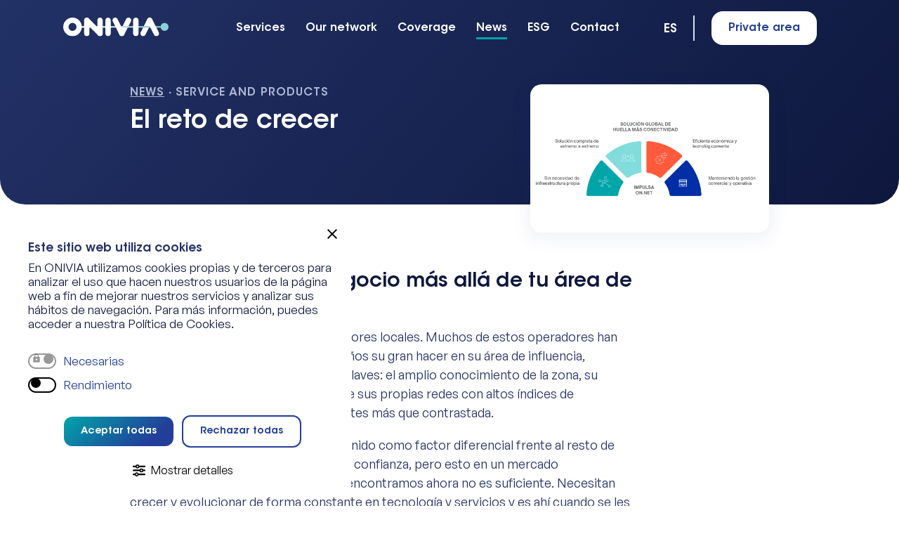

--- FILE ---
content_type: text/html; charset=UTF-8
request_url: https://onivia.net/en/espanol-el-reto-de-crecer/
body_size: 15024
content:
<!doctype html>
<html lang="en-US" class="no-js">
	<head>
<!-- Google tag (gtag.js) -->
	<script async src="https://www.googletagmanager.com/gtag/js?id=G-VN8K2W79Y1"></script>
	<script>
	  window.dataLayer = window.dataLayer || [];
	  function gtag(){dataLayer.push(arguments);}
	  gtag('js', new Date());
	
	  gtag('config', 'G-VN8K2W79Y1');
	</script>
		<meta charset="UTF-8">
		<title>El reto de crecer - Onivia</title>

		<!--// Favicon //-->
        <link href="https://onivia.net/wp-content/themes/Onivia/img/icons/favicon.ico?v=1" rel="shortcut icon">
        <link href="https://onivia.net/wp-content/themes/Onivia/img/icons/apple-touch-icon-precomposed.png?v=1" sizes="180x180" rel="apple-touch-icon-precomposed"> 

        <!--// Viewport //-->
		<meta http-equiv="X-UA-Compatible" content="IE=edge,chrome=1">
		<meta name="viewport" content="width=device-width, initial-scale=1.0">
		<meta name="format-detection" content="telephone=no"> 

		<!--// Material icons //--> 
		<link id="baseline" href="https://fonts.googleapis.com/css2?family=Material+Icons" rel="stylesheet">

		<!--// CSS and Wordpress scripts //-->
		<meta name='robots' content='index, follow, max-image-preview:large, max-snippet:-1, max-video-preview:-1' />

	<!-- This site is optimized with the Yoast SEO plugin v26.0 - https://yoast.com/wordpress/plugins/seo/ -->
	<link rel="canonical" href="https://onivia.net/es/el-reto-de-crecer/" />
	<meta property="og:locale" content="en_US" />
	<meta property="og:type" content="article" />
	<meta property="og:title" content="El reto de crecer - Onivia" />
	<meta property="og:description" content="Cómo expandir tu negocio más allá de tu área de influencia En España existen más de 1.000 operadores locales. Muchos de estos operadores han venido demostrando a lo largo de los años su gran hacer en su área de influencia, basándose en los siguientes factores claves: el amplio conocimiento de la zona, su cercanía al..." />
	<meta property="og:url" content="https://onivia.net/es/el-reto-de-crecer/" />
	<meta property="og:site_name" content="Onivia" />
	<meta property="article:published_time" content="2023-01-02T11:50:40+00:00" />
	<meta property="article:modified_time" content="2025-04-03T12:40:19+00:00" />
	<meta property="og:image" content="https://onivia.net/wp-content/uploads/2023/01/el-reto-de-crecer.jpg" />
	<meta property="og:image:width" content="580" />
	<meta property="og:image:height" content="360" />
	<meta property="og:image:type" content="image/jpeg" />
	<meta name="author" content="admin_onivia" />
	<meta name="twitter:card" content="summary_large_image" />
	<meta name="twitter:label1" content="Written by" />
	<meta name="twitter:data1" content="admin_onivia" />
	<meta name="twitter:label2" content="Est. reading time" />
	<meta name="twitter:data2" content="1 minute" />
	<script type="application/ld+json" class="yoast-schema-graph">{"@context":"https://schema.org","@graph":[{"@type":"WebPage","@id":"https://onivia.net/es/el-reto-de-crecer/","url":"https://onivia.net/es/el-reto-de-crecer/","name":"El reto de crecer - Onivia","isPartOf":{"@id":"https://onivia.net/en/#website"},"primaryImageOfPage":{"@id":"https://onivia.net/es/el-reto-de-crecer/#primaryimage"},"image":{"@id":"https://onivia.net/es/el-reto-de-crecer/#primaryimage"},"thumbnailUrl":"https://onivia.net/wp-content/uploads/2023/01/el-reto-de-crecer.jpg","datePublished":"2023-01-02T11:50:40+00:00","dateModified":"2025-04-03T12:40:19+00:00","author":{"@id":"https://onivia.net/en/#/schema/person/bc19ea58ecb1833a80027c0de667f29a"},"breadcrumb":{"@id":"https://onivia.net/es/el-reto-de-crecer/#breadcrumb"},"inLanguage":"en-US","potentialAction":[{"@type":"ReadAction","target":["https://onivia.net/es/el-reto-de-crecer/"]}]},{"@type":"ImageObject","inLanguage":"en-US","@id":"https://onivia.net/es/el-reto-de-crecer/#primaryimage","url":"https://onivia.net/wp-content/uploads/2023/01/el-reto-de-crecer.jpg","contentUrl":"https://onivia.net/wp-content/uploads/2023/01/el-reto-de-crecer.jpg","width":580,"height":360},{"@type":"BreadcrumbList","@id":"https://onivia.net/es/el-reto-de-crecer/#breadcrumb","itemListElement":[{"@type":"ListItem","position":1,"name":"Portada","item":"https://onivia.net/es/"},{"@type":"ListItem","position":2,"name":"Noticias","item":"https://onivia.net/es/noticias/"},{"@type":"ListItem","position":3,"name":"El reto de crecer"}]},{"@type":"WebSite","@id":"https://onivia.net/en/#website","url":"https://onivia.net/en/","name":"Onivia","description":"","potentialAction":[{"@type":"SearchAction","target":{"@type":"EntryPoint","urlTemplate":"https://onivia.net/en/?s={search_term_string}"},"query-input":{"@type":"PropertyValueSpecification","valueRequired":true,"valueName":"search_term_string"}}],"inLanguage":"en-US"},{"@type":"Person","@id":"https://onivia.net/en/#/schema/person/bc19ea58ecb1833a80027c0de667f29a","name":"admin_onivia","sameAs":["https://new.onivia.net"],"url":"https://onivia.net/en/author/admin_onivia/"}]}</script>
	<!-- / Yoast SEO plugin. -->


<link rel="alternate" title="oEmbed (JSON)" type="application/json+oembed" href="https://onivia.net/en/wp-json/oembed/1.0/embed?url=https%3A%2F%2Fonivia.net%2Fen%2Feng-el-reto-de-crecer%2F" />
<link rel="alternate" title="oEmbed (XML)" type="text/xml+oembed" href="https://onivia.net/en/wp-json/oembed/1.0/embed?url=https%3A%2F%2Fonivia.net%2Fen%2Feng-el-reto-de-crecer%2F&#038;format=xml" />
<style id='wp-img-auto-sizes-contain-inline-css' type='text/css'>
img:is([sizes=auto i],[sizes^="auto," i]){contain-intrinsic-size:3000px 1500px}
/*# sourceURL=wp-img-auto-sizes-contain-inline-css */
</style>
<style id='wp-emoji-styles-inline-css' type='text/css'>

	img.wp-smiley, img.emoji {
		display: inline !important;
		border: none !important;
		box-shadow: none !important;
		height: 1em !important;
		width: 1em !important;
		margin: 0 0.07em !important;
		vertical-align: -0.1em !important;
		background: none !important;
		padding: 0 !important;
	}
/*# sourceURL=wp-emoji-styles-inline-css */
</style>
<link rel='stylesheet' id='contact-form-7-css' href='https://onivia.net/wp-content/plugins/contact-form-7/includes/css/styles.css?ver=6.1.2' media='all' />
<link rel='stylesheet' id='fc-cookies-style-css' href='https://onivia.net/wp-content/plugins/fc-cookies/css/main.css?ver=1.0' media='all' />
<link rel='stylesheet' id='fc-cookies-custom-css' href='https://onivia.net/wp-content/plugins/fc-cookies/css/custom-styles.css?ver=1.0' media='all' />
<link rel='stylesheet' id='presence-css' href='https://onivia.net/wp-content/themes/Onivia/css/aspect/presence.css?ver=1.0' media='all' />
<script type="text/javascript" src="https://onivia.net/wp-includes/js/jquery/jquery.min.js?ver=3.7.1" id="jquery-core-js"></script>
<script type="text/javascript" src="https://onivia.net/wp-includes/js/jquery/jquery-migrate.min.js?ver=3.4.1" id="jquery-migrate-js"></script>
<script type="text/javascript" src="https://onivia.net/wp-content/plugins/fc-cookies/js/main.js?ver=1.0.0" id="fc-cookies-js-js"></script>
<script type="text/javascript" src="https://onivia.net/wp-content/plugins/fc-cookies/js/functionality.js?ver=1.0.0" id="fccookies_functionality-js"></script>
<link rel="https://api.w.org/" href="https://onivia.net/en/wp-json/" /><link rel="alternate" title="JSON" type="application/json" href="https://onivia.net/en/wp-json/wp/v2/posts/1183" /><meta name="generator" content="qTranslate-XT 3.12.1" />
<link hreflang="x-default" href="https://onivia.net/es/el-reto-de-crecer/" rel="alternate" />
<link hreflang="es" href="https://onivia.net/es/el-reto-de-crecer/" rel="alternate" />
<link hreflang="en" href="https://onivia.net/en/eng-el-reto-de-crecer/" rel="alternate" />
<link rel="stylesheet" id="dna_css" href="https://onivia.net/wp-content/themes/Onivia/css/dna_new.css?ver=1.0" media="all">		

	<style id='global-styles-inline-css' type='text/css'>
:root{--wp--preset--aspect-ratio--square: 1;--wp--preset--aspect-ratio--4-3: 4/3;--wp--preset--aspect-ratio--3-4: 3/4;--wp--preset--aspect-ratio--3-2: 3/2;--wp--preset--aspect-ratio--2-3: 2/3;--wp--preset--aspect-ratio--16-9: 16/9;--wp--preset--aspect-ratio--9-16: 9/16;--wp--preset--color--black: #000000;--wp--preset--color--cyan-bluish-gray: #abb8c3;--wp--preset--color--white: #ffffff;--wp--preset--color--pale-pink: #f78da7;--wp--preset--color--vivid-red: #cf2e2e;--wp--preset--color--luminous-vivid-orange: #ff6900;--wp--preset--color--luminous-vivid-amber: #fcb900;--wp--preset--color--light-green-cyan: #7bdcb5;--wp--preset--color--vivid-green-cyan: #00d084;--wp--preset--color--pale-cyan-blue: #8ed1fc;--wp--preset--color--vivid-cyan-blue: #0693e3;--wp--preset--color--vivid-purple: #9b51e0;--wp--preset--gradient--vivid-cyan-blue-to-vivid-purple: linear-gradient(135deg,rgb(6,147,227) 0%,rgb(155,81,224) 100%);--wp--preset--gradient--light-green-cyan-to-vivid-green-cyan: linear-gradient(135deg,rgb(122,220,180) 0%,rgb(0,208,130) 100%);--wp--preset--gradient--luminous-vivid-amber-to-luminous-vivid-orange: linear-gradient(135deg,rgb(252,185,0) 0%,rgb(255,105,0) 100%);--wp--preset--gradient--luminous-vivid-orange-to-vivid-red: linear-gradient(135deg,rgb(255,105,0) 0%,rgb(207,46,46) 100%);--wp--preset--gradient--very-light-gray-to-cyan-bluish-gray: linear-gradient(135deg,rgb(238,238,238) 0%,rgb(169,184,195) 100%);--wp--preset--gradient--cool-to-warm-spectrum: linear-gradient(135deg,rgb(74,234,220) 0%,rgb(151,120,209) 20%,rgb(207,42,186) 40%,rgb(238,44,130) 60%,rgb(251,105,98) 80%,rgb(254,248,76) 100%);--wp--preset--gradient--blush-light-purple: linear-gradient(135deg,rgb(255,206,236) 0%,rgb(152,150,240) 100%);--wp--preset--gradient--blush-bordeaux: linear-gradient(135deg,rgb(254,205,165) 0%,rgb(254,45,45) 50%,rgb(107,0,62) 100%);--wp--preset--gradient--luminous-dusk: linear-gradient(135deg,rgb(255,203,112) 0%,rgb(199,81,192) 50%,rgb(65,88,208) 100%);--wp--preset--gradient--pale-ocean: linear-gradient(135deg,rgb(255,245,203) 0%,rgb(182,227,212) 50%,rgb(51,167,181) 100%);--wp--preset--gradient--electric-grass: linear-gradient(135deg,rgb(202,248,128) 0%,rgb(113,206,126) 100%);--wp--preset--gradient--midnight: linear-gradient(135deg,rgb(2,3,129) 0%,rgb(40,116,252) 100%);--wp--preset--font-size--small: 13px;--wp--preset--font-size--medium: 20px;--wp--preset--font-size--large: 36px;--wp--preset--font-size--x-large: 42px;--wp--preset--spacing--20: 0.44rem;--wp--preset--spacing--30: 0.67rem;--wp--preset--spacing--40: 1rem;--wp--preset--spacing--50: 1.5rem;--wp--preset--spacing--60: 2.25rem;--wp--preset--spacing--70: 3.38rem;--wp--preset--spacing--80: 5.06rem;--wp--preset--shadow--natural: 6px 6px 9px rgba(0, 0, 0, 0.2);--wp--preset--shadow--deep: 12px 12px 50px rgba(0, 0, 0, 0.4);--wp--preset--shadow--sharp: 6px 6px 0px rgba(0, 0, 0, 0.2);--wp--preset--shadow--outlined: 6px 6px 0px -3px rgb(255, 255, 255), 6px 6px rgb(0, 0, 0);--wp--preset--shadow--crisp: 6px 6px 0px rgb(0, 0, 0);}:where(.is-layout-flex){gap: 0.5em;}:where(.is-layout-grid){gap: 0.5em;}body .is-layout-flex{display: flex;}.is-layout-flex{flex-wrap: wrap;align-items: center;}.is-layout-flex > :is(*, div){margin: 0;}body .is-layout-grid{display: grid;}.is-layout-grid > :is(*, div){margin: 0;}:where(.wp-block-columns.is-layout-flex){gap: 2em;}:where(.wp-block-columns.is-layout-grid){gap: 2em;}:where(.wp-block-post-template.is-layout-flex){gap: 1.25em;}:where(.wp-block-post-template.is-layout-grid){gap: 1.25em;}.has-black-color{color: var(--wp--preset--color--black) !important;}.has-cyan-bluish-gray-color{color: var(--wp--preset--color--cyan-bluish-gray) !important;}.has-white-color{color: var(--wp--preset--color--white) !important;}.has-pale-pink-color{color: var(--wp--preset--color--pale-pink) !important;}.has-vivid-red-color{color: var(--wp--preset--color--vivid-red) !important;}.has-luminous-vivid-orange-color{color: var(--wp--preset--color--luminous-vivid-orange) !important;}.has-luminous-vivid-amber-color{color: var(--wp--preset--color--luminous-vivid-amber) !important;}.has-light-green-cyan-color{color: var(--wp--preset--color--light-green-cyan) !important;}.has-vivid-green-cyan-color{color: var(--wp--preset--color--vivid-green-cyan) !important;}.has-pale-cyan-blue-color{color: var(--wp--preset--color--pale-cyan-blue) !important;}.has-vivid-cyan-blue-color{color: var(--wp--preset--color--vivid-cyan-blue) !important;}.has-vivid-purple-color{color: var(--wp--preset--color--vivid-purple) !important;}.has-black-background-color{background-color: var(--wp--preset--color--black) !important;}.has-cyan-bluish-gray-background-color{background-color: var(--wp--preset--color--cyan-bluish-gray) !important;}.has-white-background-color{background-color: var(--wp--preset--color--white) !important;}.has-pale-pink-background-color{background-color: var(--wp--preset--color--pale-pink) !important;}.has-vivid-red-background-color{background-color: var(--wp--preset--color--vivid-red) !important;}.has-luminous-vivid-orange-background-color{background-color: var(--wp--preset--color--luminous-vivid-orange) !important;}.has-luminous-vivid-amber-background-color{background-color: var(--wp--preset--color--luminous-vivid-amber) !important;}.has-light-green-cyan-background-color{background-color: var(--wp--preset--color--light-green-cyan) !important;}.has-vivid-green-cyan-background-color{background-color: var(--wp--preset--color--vivid-green-cyan) !important;}.has-pale-cyan-blue-background-color{background-color: var(--wp--preset--color--pale-cyan-blue) !important;}.has-vivid-cyan-blue-background-color{background-color: var(--wp--preset--color--vivid-cyan-blue) !important;}.has-vivid-purple-background-color{background-color: var(--wp--preset--color--vivid-purple) !important;}.has-black-border-color{border-color: var(--wp--preset--color--black) !important;}.has-cyan-bluish-gray-border-color{border-color: var(--wp--preset--color--cyan-bluish-gray) !important;}.has-white-border-color{border-color: var(--wp--preset--color--white) !important;}.has-pale-pink-border-color{border-color: var(--wp--preset--color--pale-pink) !important;}.has-vivid-red-border-color{border-color: var(--wp--preset--color--vivid-red) !important;}.has-luminous-vivid-orange-border-color{border-color: var(--wp--preset--color--luminous-vivid-orange) !important;}.has-luminous-vivid-amber-border-color{border-color: var(--wp--preset--color--luminous-vivid-amber) !important;}.has-light-green-cyan-border-color{border-color: var(--wp--preset--color--light-green-cyan) !important;}.has-vivid-green-cyan-border-color{border-color: var(--wp--preset--color--vivid-green-cyan) !important;}.has-pale-cyan-blue-border-color{border-color: var(--wp--preset--color--pale-cyan-blue) !important;}.has-vivid-cyan-blue-border-color{border-color: var(--wp--preset--color--vivid-cyan-blue) !important;}.has-vivid-purple-border-color{border-color: var(--wp--preset--color--vivid-purple) !important;}.has-vivid-cyan-blue-to-vivid-purple-gradient-background{background: var(--wp--preset--gradient--vivid-cyan-blue-to-vivid-purple) !important;}.has-light-green-cyan-to-vivid-green-cyan-gradient-background{background: var(--wp--preset--gradient--light-green-cyan-to-vivid-green-cyan) !important;}.has-luminous-vivid-amber-to-luminous-vivid-orange-gradient-background{background: var(--wp--preset--gradient--luminous-vivid-amber-to-luminous-vivid-orange) !important;}.has-luminous-vivid-orange-to-vivid-red-gradient-background{background: var(--wp--preset--gradient--luminous-vivid-orange-to-vivid-red) !important;}.has-very-light-gray-to-cyan-bluish-gray-gradient-background{background: var(--wp--preset--gradient--very-light-gray-to-cyan-bluish-gray) !important;}.has-cool-to-warm-spectrum-gradient-background{background: var(--wp--preset--gradient--cool-to-warm-spectrum) !important;}.has-blush-light-purple-gradient-background{background: var(--wp--preset--gradient--blush-light-purple) !important;}.has-blush-bordeaux-gradient-background{background: var(--wp--preset--gradient--blush-bordeaux) !important;}.has-luminous-dusk-gradient-background{background: var(--wp--preset--gradient--luminous-dusk) !important;}.has-pale-ocean-gradient-background{background: var(--wp--preset--gradient--pale-ocean) !important;}.has-electric-grass-gradient-background{background: var(--wp--preset--gradient--electric-grass) !important;}.has-midnight-gradient-background{background: var(--wp--preset--gradient--midnight) !important;}.has-small-font-size{font-size: var(--wp--preset--font-size--small) !important;}.has-medium-font-size{font-size: var(--wp--preset--font-size--medium) !important;}.has-large-font-size{font-size: var(--wp--preset--font-size--large) !important;}.has-x-large-font-size{font-size: var(--wp--preset--font-size--x-large) !important;}
/*# sourceURL=global-styles-inline-css */
</style>
</head>

	<!--// Blog conditional //-->
	
	<body class="wp-singular post-template-default single single-post postid-1183 single-format-standard wp-theme-Onivia is_blog display_hide intro_dark espanol-el-reto-de-crecer en">  

		<header class="kensei_02">
			<div id="header_principal" class="kensei_02">
				<div class="container">
					<div class="row align-items-center">

						<div id="the_logo" class="col-7 col-md-6 col-lg-6 col-xl-2 col-xxl-2">  
							<div id="logo_wrapper" class="kensei_02">
								<a href="https://onivia.net/en"> 
									<span>Onivia</span><img class="kensei_02" src="https://onivia.net/wp-content/themes/Onivia/img/brand/logo-onivia-color.svg" alt="Logo Onivia"><img id="logo_inverse" class="kensei_02"  src="https://onivia.net/wp-content/themes/Onivia/img/brand/logo-onivia-white-01.svg" alt="Logo Onivia">								</a>	    				
							</div>
						</div> 

						<div id="the_nav" class="col-12 col-md-12 col-lg-12 col-xl-7 col-xxl-7">
							<!-- // Main Navigation // -->
							<nav id="navigation">
								<div class="menu-navegacion-principal-container"><ul id="principal_navigation" data-id="main_nav"><li id="menu-item-25" class="menu-item menu-item-type-post_type menu-item-object-page menu-item-has-children menu-item-25"><a href="https://onivia.net/en/services/">Services</a>
<ul class="sub-menu">
	<li id="menu-item-1727" class="menu-item menu-item-type-post_type menu-item-object-service menu-item-1727"><a href="https://onivia.net/en/service/impulsa/">Impulsa</a></li>
	<li id="menu-item-1728" class="menu-item menu-item-type-post_type menu-item-object-service menu-item-1728"><a href="https://onivia.net/en/service/integra/">Integra</a></li>
	<li id="menu-item-3105" class="menu-item menu-item-type-post_type menu-item-object-service menu-item-3105"><a href="https://onivia.net/en/service/x-fiber/">X Fiber</a></li>
	<li id="menu-item-2579" class="menu-item menu-item-type-post_type menu-item-object-service menu-item-2579"><a href="https://onivia.net/en/service/connected-home/">Connected <br>home</a></li>
	<li id="menu-item-2868" class="menu-item menu-item-type-post_type menu-item-object-service menu-item-2868"><a href="https://onivia.net/en/service/flex-fibre/">FLEX fiber</a></li>
	<li id="menu-item-1729" class="menu-item menu-item-type-post_type menu-item-object-associated-service menu-item-1729"><a href="https://onivia.net/en/associated-service/mobile-service/">Mobile service</a></li>
</ul>
</li>
<li id="menu-item-26" class="menu-item menu-item-type-post_type menu-item-object-page menu-item-26"><a href="https://onivia.net/en/our-network/">Our network</a></li>
<li id="menu-item-27" class="menu-item menu-item-type-post_type menu-item-object-page menu-item-27"><a href="https://onivia.net/en/coverage/">Coverage</a></li>
<li id="menu-item-28" class="menu-item menu-item-type-post_type menu-item-object-page current_page_parent menu-item-28"><a href="https://onivia.net/en/news/">News</a></li>
<li id="menu-item-2692" class="menu-item menu-item-type-post_type menu-item-object-page menu-item-2692"><a href="https://onivia.net/en/esg/">ESG</a></li>
<li id="menu-item-59" class="menu-item menu-item-type-post_type menu-item-object-page menu-item-59"><a href="https://onivia.net/en/contact/">Contact</a></li>
</ul></div> 
								<a class="the_button white kensei_03 access_button" href="https://onivia.net/en/private-area/" target="_blank">
									<span>Private area</span> 
								</a>
							</nav>	
						</div>

						<div id="the_access" class="col-5 col-md-6 col-lg-6 col-xl-3 col-xxl-3"> 
							<div class="menu-header-languages-container"><ul id="menu-header-languages" class="menu"><li id="menu-item-29" class="qtranxs-lang-menu qtranxs-lang-menu-en menu-item menu-item-type-custom menu-item-object-custom menu-item-has-children menu-item-29"><a href="#" title="English">Language</a>
<ul class="sub-menu">
	<li id="menu-item-30" class="qtranxs-lang-menu-item qtranxs-lang-menu-item-es menu-item menu-item-type-custom menu-item-object-custom menu-item-30"><a href="https://onivia.net/es/el-reto-de-crecer/">Español</a></li>
	<li id="menu-item-31" class="qtranxs-lang-menu-item qtranxs-lang-menu-item-en menu-item menu-item-type-custom menu-item-object-custom menu-item-31"><a href="https://onivia.net/en/eng-el-reto-de-crecer/">English</a></li>
</ul>
</li>
</ul></div>							<a class="the_button main_gradient kensei_03 access_button" href="https://onivia.net/en/private-area/" target="_blank"><span>Private area</span></a>
						</div> 

					</div>

					<!-- // Burger Menu // -->
					<a id="app_burguer" href="#" onclick="return"> 
						<div class="menu" id="menu-icon"> 
							<div class="path top"></div>
							<div class="path middle"></div>
							<div class="path bottom"></div> 
						</div>
					</a> 

				</div>
			</div>


		</header>

		<div id="secondary_nav" class="kensei_02">
			<div id="secondary_nav_wrapper">
				<a id="secondary_logo" href="https://onivia.net/en">
					<img src="https://onivia.net/wp-content/themes/Onivia/img/brand/reduced-logo.svg">
				</a> 
				<div class="menu-navegacion-principal-container"><ul id="principal_navigation" data-id="main_nav"><li class="menu-item menu-item-type-post_type menu-item-object-page menu-item-has-children menu-item-25"><a href="https://onivia.net/en/services/">Services</a>
<ul class="sub-menu">
	<li class="menu-item menu-item-type-post_type menu-item-object-service menu-item-1727"><a href="https://onivia.net/en/service/impulsa/">Impulsa</a></li>
	<li class="menu-item menu-item-type-post_type menu-item-object-service menu-item-1728"><a href="https://onivia.net/en/service/integra/">Integra</a></li>
	<li class="menu-item menu-item-type-post_type menu-item-object-service menu-item-3105"><a href="https://onivia.net/en/service/x-fiber/">X Fiber</a></li>
	<li class="menu-item menu-item-type-post_type menu-item-object-service menu-item-2579"><a href="https://onivia.net/en/service/connected-home/">Connected <br>home</a></li>
	<li class="menu-item menu-item-type-post_type menu-item-object-service menu-item-2868"><a href="https://onivia.net/en/service/flex-fibre/">FLEX fiber</a></li>
	<li class="menu-item menu-item-type-post_type menu-item-object-associated-service menu-item-1729"><a href="https://onivia.net/en/associated-service/mobile-service/">Mobile service</a></li>
</ul>
</li>
<li class="menu-item menu-item-type-post_type menu-item-object-page menu-item-26"><a href="https://onivia.net/en/our-network/">Our network</a></li>
<li class="menu-item menu-item-type-post_type menu-item-object-page menu-item-27"><a href="https://onivia.net/en/coverage/">Coverage</a></li>
<li class="menu-item menu-item-type-post_type menu-item-object-page current_page_parent menu-item-28"><a href="https://onivia.net/en/news/">News</a></li>
<li class="menu-item menu-item-type-post_type menu-item-object-page menu-item-2692"><a href="https://onivia.net/en/esg/">ESG</a></li>
<li class="menu-item menu-item-type-post_type menu-item-object-page menu-item-59"><a href="https://onivia.net/en/contact/">Contact</a></li>
</ul></div> 
				<a class="access_button" href="https://onivia.net/en/private-area/" target="_blank""><img src="https://onivia.net/wp-content/themes/Onivia/img/icons/access-white.svg"></a>
			</div>
				
		</div>

	<main id="single_page" class="has_hero"> 
		<div id="single_hero">
			<div class="container">
				<div class="row align-items-start">
					<div class="col-12 col-md-7 offset-md-0 col-lg-6 offset-lg-1 col-xl-6 offset-xl-1">
						<div id="breadcrumb_holder">
							<a href="https://new.onivia.net/servicios/" class="tag">
							News</a> · <span class="breadcrumb_last" aria-current="page"><span class="tag"><a href="https://onivia.net/en/category/service-and-products/" rel="tag">Service and products</a></span></span>
						</div>
						<h1 class="h3">El reto de crecer</h1>					</div>
					<div class="col-12 col-md-5 col-lg-4 col-xl-4">
						<div class="responsive_image">
							<img src="https://onivia.net/wp-content/uploads/2023/01/el-reto-de-crecer.jpg" class="attachment-landscape size-landscape wp-post-image" alt="" decoding="async" fetchpriority="high" />						</div>
					</div>
				</div>
			</div>
		</div>

		<section id="single_content">
			<div class="container">
				<div class="row justify-content-between">
					
							<div class="col-12 col-md-10 offset-md-0 col-lg-8 offset-lg-1 col-xl-8 offset-xl-1">


								<h4>Cómo expandir tu negocio más allá de tu área de influencia</h4>
<p>En España existen más de 1.000 operadores locales. Muchos de estos operadores han venido demostrando a lo largo de los años su gran hacer en su área de influencia, basándose en los siguientes factores claves: el amplio conocimiento de la zona, su cercanía al cliente final, el despliegue de sus propias redes con altos índices de penetración y una fidelidad de sus clientes más que contrastada.</p>
<p>Los operadores locales siempre han tenido como factor diferencial frente al resto de actores del sector telco la cercanía y la confianza, pero esto en un mercado hipercompetitivo como en el que nos encontramos ahora no es suficiente. Necesitan crecer y evolucionar de forma constante en tecnología y servicios y es ahí cuando se les presenta el gran reto.</p>
<p>Los datos globales nos muestran que en la mayoría de los casos estos operadores locales bajan mucho sus tasas de penetración, eficiencia a nivel de costes, y fidelidad de sus clientes, no sólo cuando se convierten en operadores de cobertura nacional, si no también cuando se alejan de sus localidades de origen o comercializan sobre redes de terceros.</p>
<h4>Resolver el problema adecuado</h4>
<p>Entonces, ¿cómo afrontar el reto de crecer? Construyendo a partir de los puntos fuertes que tienen los operadores locales: su actividad comercial y su atención al cliente, aspectos que mejor dominan y que repercuten directamente en sus ingresos, y dejando que la red, como <strong>solución global de huella más conectividad</strong>, sea responsabilidad de los operadores neutros u otros proveedores de servicios mayoristas.</p>
<p>El operador local puede acceder a una solución técnicamente completa sin tener que pensar ni preocuparse de interconexiones, housing, parcheos, transmisión o gestionar la salida a internet de su tráfico. Todos ellos aspectos que no son triviales en muchos casos y que implican gestión y desgaste para el operador local, además de mayores costes si se acometen de manera aislada.</p>
<h4>Una solución escalable, cómo reaccionar y adaptarse sin perder calidad en los servicios</h4>
<p>Es fundamental que el operador neutro o proveedor de servicio mayorista busque una solución escalable y lo más transparente posible para el operador local, de tal forma que este último pueda ir creciendo según su negocio lo requiera.</p>
<p>Hay varios elementos a tener en cuenta, por un lado, aspectos completamente tecnológicos, por otro lado, la huella disponible, y finalmente, aspectos de estrategia: time to market y propiedad o control del cliente final.</p>
<p>La eficiencia económica a nivel tecnológico pasa por una solución marco industrializada en la que se concentran en un punto de interconexión (principalmente y por facilidad estaríamos hablando de “puntos neutros”) los servicios de housing, conectividad y salida a internet que gestiona el operador neutro que ofrece este servicio. De este modo, al mismo tiempo que ofrece la red construye un ecosistema para gestionar todas esas capas de servicio de una manera mucho más eficiente, con soluciones preestablecidas e industrializadas <em>plug and play</em>.</p>
<p>La huella disponible también es una oportunidad para el operador local de construir una ventaja competitiva siempre que sea sencillo acceder a ella (por ejemplo, una interconexión en un punto neutro) y con un time to market adecuado, clave para que el operador local pueda aprovechar las oportunidades comerciales detectadas y proceda a la activación de sus clientes finales lo antes posible.</p>
<p>El último punto a tener en cuenta dentro de todas las partes que componen la solución marco es la instalación a cliente final. Normalmente en los modelos de servicio neutro o mayorista es el operador local el encargado de realizar la provisión en la última milla hasta la casa del cliente y la instalación de los equipos de cliente, de modo que sea éste quien tenga en todo momento el control y la interlocución con el cliente final, pero también en el otro extremo, están las soluciones donde el operador local se convierte en un distribuidor y es el operador mayorista el que provisiona, instala y finalmente es el dueño del cliente.</p>
<h4><strong>La red un bien compartido</strong></h4>
<p>A finales de 2021 había en España más de 64 millones de accesos FTTH instalados en España. Este alto grado de despliegue nos da una idea de la complejidad de los acuerdos entre las operadoras y del potencial que tiene la huella total de hogares comercializables. El modelo tradicional de construir una red propia y conectar a los clientes ha evolucionado y los operadores deben apoyarse necesariamente en huellas de terceros para poder crecer sin que eso implique perder el control del cliente final.</p>
<p><strong>Soluciones transparentes y sencillas para los operadores locales</strong> hacen que las redes se conviertan en un bien compartido por todos, donde cada uno de ellos puede dar servicio al máximo número de clientes finales potenciales y donde resulta fundamental que sea capaz de sobresalir, diferenciándose de su competencia, para ser capaz de fidelizar a sus clientes.</p>
<p>En definitiva, tenemos nuevos roles y objetivos para todos los tipos de operadores, y es en la búsqueda de la <strong>satisfacción del cliente</strong> y la <strong>rentabilidad de las operaciones</strong> donde se encuentran todos ellos.</p>

								<br>
								<div id="single_link_bottom">
									<div id="pull_left"><a href="https://onivia.net/en/2022-wrapped-onivia/" rel="prev">Previous post</a> </div>
									<div id="pull_right"><a href="https://onivia.net/en/meet-our-investors-arjun-infrastructure-partners/" rel="next">Next post</a> </div> 
								</div>
							</div>

						
							
				</div>
			</div>
		</section>

	</main>
				<footer>
			<div class="container"> 

				<div id="footer_contact">
					<div class="row align-items-end">
						<div id="contact_us" class="col-12 col-md-8 col-lg-8">
							<p>We are here to help you</p>
							<a class="kensei_02" href="https://onivia.net/en/contact/">
								<span>Contact with us</span>
								<img class="kensei_02" src="https://onivia.net/wp-content/themes/Onivia/img/arrows/contact-arrow.svg">
							</a>
						</div>
						<div class="col-12 col-md-4 col-lg-4">
							<div id="footer_right">
								<div id="contact_us_FTTH">
									<a href="https://www.ftthcouncil.eu/" target="_blank">
									 	<img src="https://onivia.net/wp-content/themes/Onivia/img/icons/FFTH-Council.png" alt="FTTH Council Europe"> 
									</a>
								</div>
								<div id="great_place_to_work_footer">
									<a href="https://greatplacetowork.es/onivia/" target="_blank">
									 	<img src="https://onivia.net/wp-content/themes/Onivia/img/brand/great_place_to_work_certification_badge_white_onivia.svg" alt="Great Place to Work Badge"> 
									</a>
								</div>
							</div>
						</div>
					</div>
				</div>

				<div class="row">
					<div id="footer_logo" class="col-12 col-md-12 col-lg-4 col-xl-3">
						<img src="https://onivia.net/wp-content/themes/Onivia/img/brand/logo-onivia-white-01.svg" alt="Logo Onivia"> 
						<div id="claim">
							<p>We are exponents of growth, we are Onivia</p>
						</div>
						<ul class="social_menu"> 
							<li>
								  <a href="https://www.linkedin.com/company/onivianetworks/" target="_blank" class="kensei_02">
									<i class="fab fa-linkedin-in"></i><span>LinkedIn</span>
								</a>
							</li>
						    <li>
							  	<a href="https://www.instagram.com/onivianetworks/" target="_blank" class="kensei_02">
									<i class="fab fa-instagram"></i><span>Instagram</span> 
								</a>
							</li>
							<li>
								  <a href="https://www.facebook.com/profile.php?id=61557675405927" target="_blank" class="kensei_02">
									<i class="fab fa-facebook-f"></i><span>Facebook</span>
								</a>
							</li>
						    
						</ul>
						<div class="footer_mobile">
							<a href="https://www.ftthcouncil.eu/" target="_blank">
								<img id="mobile_FTTH" src="https://onivia.net/wp-content/themes/Onivia/img/icons/FFTH-Council.png" alt="FTTH Council Europe">
							</a>
							<a id="mobile-great-place" href="https://greatplacetowork.es/onivia/" target="_blank">
								 <img id="mobile_badge_great_place_to_work" src="https://onivia.net/wp-content/themes/Onivia/img/brand/great_place_to_work_certification_badge_white_onivia.svg" alt="Great Place to Work Badge"> 
							</a>
						</div>
					</div>
					<div id="footer_menu_list" class="col-12 col-md-12 col-lg-8 col-xl-6">
						<div class="h5">About Onivia</div>
						<div class="menu-footer-menu-container"><ul id="menu-footer-menu" class="menu"><li id="menu-item-1715" class="menu-item menu-item-type-post_type menu-item-object-page menu-item-1715"><a href="https://onivia.net/en/our-company/">Our company</a></li>
<li id="menu-item-1716" class="menu-item menu-item-type-post_type menu-item-object-page menu-item-1716"><a href="https://onivia.net/en/team/">Team</a></li>
<li id="menu-item-2968" class="menu-item menu-item-type-post_type menu-item-object-page menu-item-2968"><a href="https://onivia.net/en/investors/">Investors</a></li>
<li id="menu-item-3157" class="menu-item menu-item-type-post_type menu-item-object-page menu-item-3157"><a href="https://onivia.net/en/work-with-us/">Work with <span class="text_gradient_blue">us </span></a></li>
<li id="menu-item-1475" class="menu-item menu-item-type-taxonomy menu-item-object-category menu-item-1475"><a href="https://onivia.net/en/category/press/">Press Room</a></li>
<li id="menu-item-2910" class="menu-item menu-item-type-custom menu-item-object-custom menu-item-2910"><a target="_blank" href="https://onivia.factorial.es/complaints">Canal de denuncias</a></li>
</ul></div> 
					</div>
					<div id="footer_newsletter" class="col-12 col-md-12 col-lg-12 col-xl-3">
						<div id="sendgrid_form">
							<p class="h5">Subscribe to our newsletter</p>
							<a class="the_button white kensei_03" href="https://onivia.net/en/newsletter-subscription/" target="_blank">
								Subscribe							</a>
						</div>

						<!-- <div id="mc_embed_shell"> 
							<link href="//cdn-images.mailchimp.com/embedcode/classic-061523.css" rel="stylesheet" type="text/css">
							<style type="text/css">
								#mc-embedded-subscribe-form input[type=checkbox] {
									display: inline;
									width: auto;
									margin-right: 10px;
								}
								#mergeRow-gdpr {
									margin-top: 20px;
								}
								#mergeRow-gdpr fieldset label {
									font-weight: normal;
								}
								#mc-embedded-subscribe-form .mc_fieldset {
									border: none;
									min-height: 0px;
									padding-bottom: 0px;
								}
							</style>
							<div id="mc_embed_signup">
								<form action="https://onivia.us5.list-manage.com/subscribe/post?u=d3af8b4dc5a118e26d0dd3f6c&amp;id=6451a45c72&amp;v_id=3372&amp;f_id=00a0b5e6f0" method="post" id="mc-embedded-subscribe-form" name="mc-embedded-subscribe-form" class="validate" target="_blank">
									<div id="mc_embed_signup_input"> 


										
										<input type="email" name="EMAIL" class="required email" id="mce-EMAIL" required="" value="" placeholder="Email">


										<div id="mce-responses" class="clear foot">
											<div class="response" id="mce-error-response" style="display: none;"></div>
											<div class="response" id="mce-success-response" style="display: none;"></div>
										</div>
										
										<div id="mergeRow-gdpr" class="mergeRow gdpr-mergeRow content__gdprBlock mc-field-group">
											<div class="content__gdpr">
												<fieldset class="mc_fieldset gdprRequired mc-field-group" name="interestgroup_field">
													<label class="checkbox subfield" for="gdpr357269">
														<input type="checkbox" id="gdpr_357269" name="gdpr[357269]" class="gdpr" value="Y">
														<span>He leído y acepto la <a href="https://onivia.net/en/privacy-policy/">Política de Privacidad</a> para el envío de newsletter.</span>
													</label>
												</fieldset>
											</div>
											<div id="content__gdprLegal">
												<p>PENTACOM INVESTMENTS SPAIN OPCO, S.L. (ONIVIA), actúa como responsable del tratamiento de tus datos. La finalidad del tratamiento es remitirte nuestra newsletter con novedades comerciales sobre nuestros servicios. Puedes ejercer tus derechos de acceso, rectificación, supresión, portabilidad, limitación u oposición al tratamiento, así como consultar información más detallada acerca del tratamiento de tus datos personales accediendo a nuestra <a href="https://onivia.net/en/privacy-policy/">Política de Privacidad</a>.</p>
											</div>
										</div>
										<div aria-hidden="true" style="position: absolute; left: -5000px;"> /* real people should not fill this in and expect good things - do not remove this or risk form bot signups */ <input type="text" name="b_d3af8b4dc5a118e26d0dd3f6c_6451a45c72" tabindex="-1" value="">
										</div>
										<div class="optionalParent">
											<div class="clear foot">
												<input type="submit" name="subscribe" id="mc-embedded-subscribe" class="button" value="Send">
											</div>
										</div>
									</div>
								</form>
							</div>
							<script type="text/javascript" src="//s3.amazonaws.com/downloads.mailchimp.com/js/mc-validate.js"></script>
							<script type="text/javascript">
								(function($) {
									window.fnames = new Array();
									window.ftypes = new Array();
									fnames[0] = 'EMAIL';
									ftypes[0] = 'email';
									fnames[1] = 'FNAME';
									ftypes[1] = 'text';
									fnames[5] = 'MMERGE5';
									ftypes[5] = 'text';
									fnames[6] = 'MMERGE6';
									ftypes[6] = 'text';
									fnames[7] = 'MMERGE7';
									ftypes[7] = 'text';
									fnames[2] = 'MMERGE2';
									ftypes[2] = 'text';
									fnames[3] = 'MMERGE3';
									ftypes[3] = 'text';
									fnames[4] = 'MMERGE4';
									ftypes[4] = 'text';
									fnames[8] = 'MMERGE8';
									ftypes[8] = 'text';
									fnames[9] = 'MMERGE9';
									ftypes[9] = 'text';
									/*
									* Translated default messages for the $ validation plugin.
									* Locale: ES
									*/
									$.extend($.validator.messages, {
										required: "Este campo es obligatorio.",
										remote: "Por favor, rellena este campo.",
										email: "Por favor, escribe una dirección de correo válida",
										url: "Por favor, escribe una URL válida.",
										date: "Por favor, escribe una fecha válida.",
										dateISO: "Por favor, escribe una fecha (ISO) válida.",
										number: "Por favor, escribe un número entero válido.",
										digits: "Por favor, escribe sólo dígitos.",
										creditcard: "Por favor, escribe un número de tarjeta válido.",
										equalTo: "Por favor, escribe el mismo valor de nuevo.",
										accept: "Por favor, escribe un valor con una extensión aceptada.",
										maxlength: $.validator.format("Por favor, no escribas más de {0} caracteres."),
										minlength: $.validator.format("Por favor, no escribas menos de {0} caracteres."),
										rangelength: $.validator.format("Por favor, escribe un valor entre {0} y {1} caracteres."),
										range: $.validator.format("Por favor, escribe un valor entre {0} y {1}."),
										max: $.validator.format("Por favor, escribe un valor menor o igual a {0}."),
										min: $.validator.format("Por favor, escribe un valor mayor o igual a {0}.")
									});
								}(jQuery));
								var $mcj = jQuery.noConflict(true);
							</script>
						</div> -->

					</div>
				</div>


				<div id="footer_legal" class="row"> 
					<div id="legal_menu" class="col-12 col-md-12 col-lg-12 col-xl-12 col-xxl-7 text-left">
						<div class="menu-legal-container"><ul id="menu-legal" class="menu"><li id="menu-item-58" class="menu-item menu-item-type-post_type menu-item-object-page menu-item-58"><a href="https://onivia.net/en/cookies-policy/">Cookies policy</a></li>
<li id="menu-item-57" class="menu-item menu-item-type-post_type menu-item-object-page menu-item-57"><a href="https://onivia.net/en/legal-notice/">Legal notice</a></li>
<li id="menu-item-56" class="menu-item menu-item-type-post_type menu-item-object-page menu-item-privacy-policy menu-item-56"><a rel="privacy-policy" href="https://onivia.net/en/privacy-policy/">Privacy policy</a></li>
<li id="menu-item-2707" class="menu-item menu-item-type-post_type menu-item-object-page menu-item-2707"><a href="https://onivia.net/en/information-security-policy/">Information security policy</a></li>
</ul></div>					</div>
					<div class="col-12 col-md-12 col-lg-12 col-xl-12 col-xxl-5 text-right">
						<span>&copy; 2026 Onivia - All rights reserved.</span>
					</div> 
				</div>
				
			</div> 
		</footer>

		<div id="circular_mouse"></div>
		
				
		<!-- // JAVASCRIPT BASES -->
	    <!--script src="http://ajax.googleapis.com/ajax/libs/jquery/3.2.1/jquery.min.js"></script-->
	    <script src="https://onivia.net/wp-content/themes/Onivia/js/structure/jquery.min.js"></script>
    	<script src="https://onivia.net/wp-content/themes/Onivia/js/structure/chemical.js"></script>
    	<script src="https://onivia.net/wp-content/themes/Onivia/js/structure/mechanical.js"></script>

		<!-- // SMOOTH SCROLL -->
		<script src="https://cdn.jsdelivr.net/gh/studio-freight/lenis@latest/bundled/lenis.js"></script>



		<!-- // SCROLL ANIMATIONS -->
		<script src="https://cdnjs.cloudflare.com/ajax/libs/gsap/3.11.3/gsap.min.js"></script>
		<script src="https://cdnjs.cloudflare.com/ajax/libs/gsap/3.11.3/ScrollTrigger.min.js"></script> 
		
	    
		<!-- // MAIN JS -->	
	    <script src="https://onivia.net/wp-content/themes/Onivia/js/waves.js"></script>

		 


		<script type="speculationrules">
{"prefetch":[{"source":"document","where":{"and":[{"href_matches":"/en/*"},{"not":{"href_matches":["/wp-*.php","/wp-admin/*","/wp-content/uploads/*","/wp-content/*","/wp-content/plugins/*","/wp-content/themes/Onivia/*","/en/*\\?(.+)"]}},{"not":{"selector_matches":"a[rel~=\"nofollow\"]"}},{"not":{"selector_matches":".no-prefetch, .no-prefetch a"}}]},"eagerness":"conservative"}]}
</script>


<style type="text/css">
	.fcc-paragraph a:hover {
		color: #009698;
	}
	
	#fc_cookies_cropped_content::-webkit-scrollbar-thumb {
		background-color: #009698;
	}
	.fcc-show-cookies,
	.fcc-naked_button {
		color: #009698;
	}
	.fcc-show-cookies svg {
		fill: #009698;
	}
	.fcc-the_button.filled {
		background: #009698;
	}
	.fcc-naked_button:hover span {
		color: #009698;
	}
	.fcc-naked_button:hover svg {
		fill: #009698;
	}
	.switch-container #switch_performance:checked + .switch-label .switch-rail,
	.switch-container #switch_targeting:checked + .switch-label .switch-rail {
		background: #00969866;
	}
	
</style>


<div id="fc_cookies_card" class="fc-cookies fc_kensei_03 format01 left">

	<svg id="close_fc_cookies_card" role="button" xmlns="http://www.w3.org/2000/svg" viewBox="0 0 14 14">
		<path d="M14,1.41l-1.41-1.41L7,5.59,1.41,0,0,1.41,5.59,7,0,12.59l1.41,1.41,5.59-5.59,5.59,5.59,1.41-1.41-5.59-5.59L14,1.41Z"/>
	</svg>

	<div id="fc_cookies_card_wrapper">
		

		<div id="fc_cookies_intro">
			<div class="fcc-heading-1">Este sitio web utiliza cookies</div>	
			<div class="fcc-paragraph">
				En ONIVIA utilizamos cookies propias y de terceros para analizar el uso que hacen nuestros usuarios de la página web a fin de mejorar nuestros servicios y analizar sus hábitos de navegación. Para más información, puedes acceder a nuestra Política de Cookies.
			</div>
		</div>

		<div id="fc_cookies_switch_list">

			<!-- // Switch Necessary Cookie // -->
			<div class="switch-container">
				<input type="checkbox" id="switch_necessary" disabled="disabled" checked="checked">
				<label for="switch_necessary" class="switch-label">

					<img src="https://onivia.net/wp-content/plugins/fc-cookies/includes/img/padlock-icon.svg">
					<div class="switch-rail">
						<div class="switch-slider"></div>
					</div>   
					<div class="switch-title">Necesarias</div> 
				</label>
			</div>

						<!-- // Switch Performance Cookie // -->
				<div class="switch-container">
					<input type="checkbox" id="switch_performance">
					<label for="switch_performance" class="switch-label">
						<div class="switch-rail">
							<div class="switch-slider"></div>
						</div>   
						<div class="switch-title">Rendimiento</div>  
					</label>
				</div>
						
			
		</div>

		<div id="fc_cookies_full_content">

			<div id="fc_cookies_cropped_content">
									
					<!-- Cookie type -->
					<div class="fcc-cookie_type">		
						<div class="fcc-heading-2">Cookies estrictamente necesarias</div>	
						<div class="fcc-paragraph">
							Las cookies estrictamente necesarias son aquellas que permiten al usuario la navegación a través de una página web, plataforma o aplicación y la utilización de las diferentes opciones o servicios que en ella existan.
						</div>
						<div class="fcc-toggle_cookies">
	
							<div class="fcc-show-cookies" role="button">
								<span>Mostrar cookies</span>
								<svg xmlns="http://www.w3.org/2000/svg" viewBox="0 0 12 7.41">
									<polygon points="10.59 0 6 4.58 1.41 0 0 1.41 6 7.41 12 1.41 10.59 0"/>
								</svg>
							</div>
							
							<div class="fcc-cookies-list">
																	
																			
										<script> console.log('Cookies necesarias cargadas'); </script>										
										<!-- Cookie table row -->
										<div class="fcc-table">
											<div class="fcc-table-row">
												<span class="fcc-table-title">Nombre</span>
												<span class="fcc-table-description">
													Preferencias de Cookies												</span>
											</div>
											<div class="fcc-table-row">
												<span class="fcc-table-title">Dominio</span>
												<span class="fcc-table-description">
													/												</span>
											</div>
											<div class="fcc-table-row">
												<span class="fcc-table-title">Vencimiento</span>
												<span class="fcc-table-description">
													1 año												</span>
											</div>
											<div class="fcc-table-row">
												<span class="fcc-table-title">Descripción</span>
												<span class="fcc-table-description">
													<p>Descripción sobre la cookie que almacena las preferencias del usuario/a.</p>
												</span>
											</div>
										</div>
											
																			
																				
										<!-- Cookie table row -->
										<div class="fcc-table">
											<div class="fcc-table-row">
												<span class="fcc-table-title">Nombre</span>
												<span class="fcc-table-description">
													qtrans_front_language												</span>
											</div>
											<div class="fcc-table-row">
												<span class="fcc-table-title">Dominio</span>
												<span class="fcc-table-description">
													/												</span>
											</div>
											<div class="fcc-table-row">
												<span class="fcc-table-title">Vencimiento</span>
												<span class="fcc-table-description">
													1 año												</span>
											</div>
											<div class="fcc-table-row">
												<span class="fcc-table-title">Descripción</span>
												<span class="fcc-table-description">
													<p>Almacena el idioma en el que navega el usuario.</p>
												</span>
											</div>
										</div>
											
																			
																				
										<!-- Cookie table row -->
										<div class="fcc-table">
											<div class="fcc-table-row">
												<span class="fcc-table-title">Nombre</span>
												<span class="fcc-table-description">
													__cf_bm												</span>
											</div>
											<div class="fcc-table-row">
												<span class="fcc-table-title">Dominio</span>
												<span class="fcc-table-description">
													.monday.com												</span>
											</div>
											<div class="fcc-table-row">
												<span class="fcc-table-title">Vencimiento</span>
												<span class="fcc-table-description">
													30 minutos												</span>
											</div>
											<div class="fcc-table-row">
												<span class="fcc-table-title">Descripción</span>
												<span class="fcc-table-description">
													<p>Esta cookie se utiliza para distinguir entre humanos y bots. Esto es beneficioso para el sitio web, ya que permite realizar informes válidos sobre el uso de su sitio web.</p>
												</span>
											</div>
										</div>
											
																		
	
									
							</div>
						</div>
					</div>
								
									<!-- Cookie type -->
					<div class="fcc-cookie_type">		
						<div class="fcc-heading-2">Cookies de rendimiento</div>	
						<div class="fcc-paragraph">
							Las cookies de rendimiento se utilizan para ver cómo los visitantes utilizan el sitio web. Por ejemplo: cookies analíticas. Este tipo de cookies no se pueden utilizar para identificar directamente a un determinado visitante.
						</div>
						<div class="fcc-toggle_cookies">
	
							<div class="fcc-show-cookies" role="button">
								<span>Mostrar cookies</span>
								<svg xmlns="http://www.w3.org/2000/svg" viewBox="0 0 12 7.41">
									<polygon points="10.59 0 6 4.58 1.41 0 0 1.41 6 7.41 12 1.41 10.59 0"/>
								</svg>
							</div>
							
							<div class="fcc-cookies-list">
																										
																				
										<!-- Cookie table row -->
										<div class="fcc-table">
											<div class="fcc-table-row">
												<span class="fcc-table-title">Nombre</span>
												<span class="fcc-table-description">
													_ga												</span>
											</div>
											<div class="fcc-table-row">
												<span class="fcc-table-title">Dominio</span>
												<span class="fcc-table-description">
													www.google-anlytics.com												</span>
											</div>
											<div class="fcc-table-row">
												<span class="fcc-table-title">Vencimiento</span>
												<span class="fcc-table-description">
													2 años												</span>
											</div>
											<div class="fcc-table-row">
												<span class="fcc-table-title">Descripción</span>
												<span class="fcc-table-description">
													<p>Este nombre de cookie está asociado con Google Universal Analytics, que es una actualización significativa del servicio de análisis de Google más utilizado. Esta cookie se utiliza para distinguir usuarios únicos asignando un número generado aleatoriamente como identificador de cliente. Se incluye en cada solicitud de página en un sitio y se utiliza para calcular los datos de visitantes, sesiones y campañas para los informes de análisis de sitios.</p>
												</span>
											</div>
										</div>
											
																		
																				
										<!-- Cookie table row -->
										<div class="fcc-table">
											<div class="fcc-table-row">
												<span class="fcc-table-title">Nombre</span>
												<span class="fcc-table-description">
													_gid												</span>
											</div>
											<div class="fcc-table-row">
												<span class="fcc-table-title">Dominio</span>
												<span class="fcc-table-description">
													www.google-anlytics.com												</span>
											</div>
											<div class="fcc-table-row">
												<span class="fcc-table-title">Vencimiento</span>
												<span class="fcc-table-description">
													1 día												</span>
											</div>
											<div class="fcc-table-row">
												<span class="fcc-table-title">Descripción</span>
												<span class="fcc-table-description">
													<p>Esta cookie la instala Google Analytics. Almacena y actualiza un valor único para cada página visitada y se utiliza para contar y realizar un seguimiento de las páginas vistas.</p>
												</span>
											</div>
										</div>
											
																		
																				
										<!-- Cookie table row -->
										<div class="fcc-table">
											<div class="fcc-table-row">
												<span class="fcc-table-title">Nombre</span>
												<span class="fcc-table-description">
													cf_clearance												</span>
											</div>
											<div class="fcc-table-row">
												<span class="fcc-table-title">Dominio</span>
												<span class="fcc-table-description">
													.monday.com													</span>
											</div>
											<div class="fcc-table-row">
												<span class="fcc-table-title">Vencimiento</span>
												<span class="fcc-table-description">
													1 año												</span>
											</div>
											<div class="fcc-table-row">
												<span class="fcc-table-title">Descripción</span>
												<span class="fcc-table-description">
																									</span>
											</div>
										</div>
											
																	
									
							</div>
						</div>
					</div>
					
								
								
			</div>
		</div>

		<div id="fc_cookies_whole_buttons">
			
			<div id="fc_cookies_main_buttons">
				<div class="fcc-the_button filled fc_kensei_02 switch_performance switch_targeting" role="button" id="accept_all">Aceptar todas</div>
				<div class="fcc-the_button outlined fc_kensei_02" role="button" id="refuse_all">Rechazar todas</div>
			</div>

			<div id="fc_cookies_hide_details"> 
				<div class="fcc-naked_button" role="button">
					<svg class="fc_kensei_02" xmlns="http://www.w3.org/2000/svg" viewBox="0 0 18 16.88">
						<path d="M0,14.06c0-.62,.5-1.12,1.12-1.12h1.92c.43-.99,1.43-1.69,2.58-1.69s2.11,.69,2.58,1.69h8.67c.62,0,1.12,.5,1.12,1.12s-.5,1.12-1.12,1.12H8.2c-.46,.99-1.42,1.69-2.58,1.69s-2.14-.69-2.58-1.69H1.12c-.62,0-1.12-.5-1.12-1.12Zm6.75,0c0-.62-.5-1.12-1.12-1.12s-1.12,.5-1.12,1.12,.5,1.12,1.12,1.12,1.12-.5,1.12-1.12ZM12.38,5.62c1.15,0,2.11,.69,2.58,1.69h1.92c.62,0,1.12,.5,1.12,1.12s-.5,1.12-1.12,1.12h-1.92c-.46,.99-1.42,1.69-2.58,1.69s-2.14-.69-2.58-1.69H1.12c-.62,0-1.12-.5-1.12-1.12s.5-1.12,1.12-1.12H9.8c.43-.99,1.42-1.69,2.58-1.69Zm1.12,2.81c0-.62-.5-1.12-1.12-1.12s-1.12,.5-1.12,1.12,.5,1.12,1.12,1.12,1.12-.5,1.12-1.12Zm3.38-6.75c.62,0,1.12,.5,1.12,1.12s-.5,1.12-1.12,1.12h-7.55c-.46,.99-1.42,1.69-2.58,1.69s-2.14-.69-2.58-1.69H1.12c-.62,0-1.12-.5-1.12-1.12S.5,1.69,1.12,1.69h3.05c.43-.99,1.42-1.69,2.58-1.69s2.11,.69,2.58,1.69h7.55ZM5.62,2.81c0,.62,.5,1.12,1.12,1.12s1.12-.5,1.12-1.12-.5-1.12-1.12-1.12-1.12,.5-1.12,1.12Z"/>
					</svg>
					<span class="fc_kensei_02">Mostrar detalles</span>
				</div>
			</div>

		</div>


	</div>

</div>


<div id="fc_cookies_cta" role="button">
	<div id="cookie_icon"> 
		<!-- <img src=""> -->
		<div class="fc_kensei_03">Cookies</div> 
	</div>
</div>




<script type="text/javascript" src="https://onivia.net/wp-includes/js/dist/hooks.min.js?ver=dd5603f07f9220ed27f1" id="wp-hooks-js"></script>
<script type="text/javascript" src="https://onivia.net/wp-includes/js/dist/i18n.min.js?ver=c26c3dc7bed366793375" id="wp-i18n-js"></script>
<script type="text/javascript" id="wp-i18n-js-after">
/* <![CDATA[ */
wp.i18n.setLocaleData( { 'text direction\u0004ltr': [ 'ltr' ] } );
//# sourceURL=wp-i18n-js-after
/* ]]> */
</script>
<script type="text/javascript" src="https://onivia.net/wp-content/plugins/contact-form-7/includes/swv/js/index.js?ver=6.1.2" id="swv-js"></script>
<script type="text/javascript" id="contact-form-7-js-before">
/* <![CDATA[ */
var wpcf7 = {
    "api": {
        "root": "https:\/\/onivia.net\/en\/wp-json\/",
        "namespace": "contact-form-7\/v1"
    }
};
//# sourceURL=contact-form-7-js-before
/* ]]> */
</script>
<script type="text/javascript" src="https://onivia.net/wp-content/plugins/contact-form-7/includes/js/index.js?ver=6.1.2" id="contact-form-7-js"></script>
<script type="text/javascript" id="adrenaline-js-js-extra">
/* <![CDATA[ */
var adrenaline_vars = {"ajaxurl":"https://onivia.net/wp-admin/admin-ajax.php"};
//# sourceURL=adrenaline-js-js-extra
/* ]]> */
</script>
<script type="text/javascript" src="https://onivia.net/wp-content/themes/Onivia/js/adrenaline.js" id="adrenaline-js-js"></script>
<script id="wp-emoji-settings" type="application/json">
{"baseUrl":"https://s.w.org/images/core/emoji/17.0.2/72x72/","ext":".png","svgUrl":"https://s.w.org/images/core/emoji/17.0.2/svg/","svgExt":".svg","source":{"concatemoji":"https://onivia.net/wp-includes/js/wp-emoji-release.min.js?ver=6.9"}}
</script>
<script type="module">
/* <![CDATA[ */
/*! This file is auto-generated */
const a=JSON.parse(document.getElementById("wp-emoji-settings").textContent),o=(window._wpemojiSettings=a,"wpEmojiSettingsSupports"),s=["flag","emoji"];function i(e){try{var t={supportTests:e,timestamp:(new Date).valueOf()};sessionStorage.setItem(o,JSON.stringify(t))}catch(e){}}function c(e,t,n){e.clearRect(0,0,e.canvas.width,e.canvas.height),e.fillText(t,0,0);t=new Uint32Array(e.getImageData(0,0,e.canvas.width,e.canvas.height).data);e.clearRect(0,0,e.canvas.width,e.canvas.height),e.fillText(n,0,0);const a=new Uint32Array(e.getImageData(0,0,e.canvas.width,e.canvas.height).data);return t.every((e,t)=>e===a[t])}function p(e,t){e.clearRect(0,0,e.canvas.width,e.canvas.height),e.fillText(t,0,0);var n=e.getImageData(16,16,1,1);for(let e=0;e<n.data.length;e++)if(0!==n.data[e])return!1;return!0}function u(e,t,n,a){switch(t){case"flag":return n(e,"\ud83c\udff3\ufe0f\u200d\u26a7\ufe0f","\ud83c\udff3\ufe0f\u200b\u26a7\ufe0f")?!1:!n(e,"\ud83c\udde8\ud83c\uddf6","\ud83c\udde8\u200b\ud83c\uddf6")&&!n(e,"\ud83c\udff4\udb40\udc67\udb40\udc62\udb40\udc65\udb40\udc6e\udb40\udc67\udb40\udc7f","\ud83c\udff4\u200b\udb40\udc67\u200b\udb40\udc62\u200b\udb40\udc65\u200b\udb40\udc6e\u200b\udb40\udc67\u200b\udb40\udc7f");case"emoji":return!a(e,"\ud83e\u1fac8")}return!1}function f(e,t,n,a){let r;const o=(r="undefined"!=typeof WorkerGlobalScope&&self instanceof WorkerGlobalScope?new OffscreenCanvas(300,150):document.createElement("canvas")).getContext("2d",{willReadFrequently:!0}),s=(o.textBaseline="top",o.font="600 32px Arial",{});return e.forEach(e=>{s[e]=t(o,e,n,a)}),s}function r(e){var t=document.createElement("script");t.src=e,t.defer=!0,document.head.appendChild(t)}a.supports={everything:!0,everythingExceptFlag:!0},new Promise(t=>{let n=function(){try{var e=JSON.parse(sessionStorage.getItem(o));if("object"==typeof e&&"number"==typeof e.timestamp&&(new Date).valueOf()<e.timestamp+604800&&"object"==typeof e.supportTests)return e.supportTests}catch(e){}return null}();if(!n){if("undefined"!=typeof Worker&&"undefined"!=typeof OffscreenCanvas&&"undefined"!=typeof URL&&URL.createObjectURL&&"undefined"!=typeof Blob)try{var e="postMessage("+f.toString()+"("+[JSON.stringify(s),u.toString(),c.toString(),p.toString()].join(",")+"));",a=new Blob([e],{type:"text/javascript"});const r=new Worker(URL.createObjectURL(a),{name:"wpTestEmojiSupports"});return void(r.onmessage=e=>{i(n=e.data),r.terminate(),t(n)})}catch(e){}i(n=f(s,u,c,p))}t(n)}).then(e=>{for(const n in e)a.supports[n]=e[n],a.supports.everything=a.supports.everything&&a.supports[n],"flag"!==n&&(a.supports.everythingExceptFlag=a.supports.everythingExceptFlag&&a.supports[n]);var t;a.supports.everythingExceptFlag=a.supports.everythingExceptFlag&&!a.supports.flag,a.supports.everything||((t=a.source||{}).concatemoji?r(t.concatemoji):t.wpemoji&&t.twemoji&&(r(t.twemoji),r(t.wpemoji)))});
//# sourceURL=https://onivia.net/wp-includes/js/wp-emoji-loader.min.js
/* ]]> */
</script>

	</body>
</html>




--- FILE ---
content_type: text/css
request_url: https://onivia.net/wp-content/plugins/fc-cookies/css/main.css?ver=1.0
body_size: 1931
content:
/* -- GENERAL --*/
*, ::after, ::before {
	box-sizing: border-box;
}
[role=button] {
	cursor: pointer;
}
.fc_kensei_02 {
	-webkit-transition: all 0.15s ease-in-out;
	transition: all 0.15s ease-in-out;
} 
.fc_kensei_03 {
	-webkit-transition: all 0.35s ease-in-out;
	transition: all 0.35s ease-in-out;
} 
.fcc-paragraph a {
	color: #000000;
	text-decoration: underline;
	-webkit-transition: all 0.15s ease-in-out;
	transition: all 0.15s ease-in-out;
}
.fcc-paragraph a:hover {
	text-decoration: underline;
}
/* -- MAIN VISUAL --*/ 
#fc_cookies_card {
	z-index: 999999;
	cursor: default;
}
#fc_cookies_cta {
	z-index: 99999;
}
#fc_cookies_card,
#fc_cookies_cta {
	bottom: 20px;
}
#fc_cookies_card {
	background: #E7E7E7;
	height: auto;
	padding: 36px 20px 20px; 
}
#fc_cookies_card,
#fc_cookies_full_content {
	border-radius: 8px;
}
#close_fc_cookies_card {
	fill: #000000;
	position: absolute;
	top: 1.1em;
	right: 1.1em;
	width: 14px;
}
#fc_cookies_intro {
	padding-bottom: 0.7em;
}
.fcc-heading-1,
.fcc-heading-2,
.fcc-show-cookies {
	font-weight: 900;
	margin-bottom: 0.35em;
}
.fcc-heading-1 {
	font-size: 18px;
}
.fcc-paragraph,
.fcc-paragraph p,
.fcc-table-description p, 
.fcc-heading-2,
.fcc-toggle_cookies {
	font-size: 17px;
	line-height: 1.2;
}
.fcc-cookies-list {
	display: none;
}
.fcc-paragraph,
.fcc-paragraph p,
.fcc-table-description p {
	margin-bottom: 16px;
}
#fc_cookies_full_content {
	padding: 16px;
	background-color: #ffffff;
	width: 100%;
	height: auto;
	display: none;
	margin-top: 1em;
}
#fc_cookies_cropped_content {
	height: 200px;
	overflow-y: auto;
	overflow-x: hidden;
	padding: 8px 16px 4px 0;
}
#fc_cookies_cropped_content::-webkit-scrollbar {
	width: 8px; 
	height: 40px; 
	border-radius: 20px; 
}
#fc_cookies_cropped_content::-webkit-scrollbar-track {
	background-color: #E7E7E7;
	border-radius: 20px; 
}
#fc_cookies_cropped_content::-webkit-scrollbar-thumb {
	border-radius: 20px;  
}
.fcc-show-cookies,
.fcc-naked_button {
}
.fcc-show-cookies span, 
.fcc-naked_button span, 
.fcc-show-cookies svg,
.fcc-naked_button svg {
	display: inline-block;
	vertical-align: middle;
}
.fcc-show-cookies span {
	margin-right: 4px;
}
.fcc-show-cookies svg {
	width: 12px;
}
.fcc-table {
	padding-top: 1em;
}
.fcc-table-row {
	display: -ms-flexbox;
	display: flex;
	-ms-flex-wrap: wrap;
	flex-wrap: wrap;
	padding-bottom: 4px;
}
.fcc-table-title {
	width: 120px;
}
.fcc-table-description {
	width: calc(100% - 120px);
	opacity: 0.6;
}
.fcc-cookie_type {
	padding-bottom: 0.7em;
	border-bottom: 1px solid #CFCFCF;
	margin-bottom: 1em;
}
.fcc-cookie_type:last-of-type {
	padding-bottom: 0;
	border-bottom: 0;
	margin-bottom: 0;
}
#fc_cookies_main_buttons {
	padding: 16px 0 16px; 
	text-align: center;
}
.fcc-the_button {
	display: inline-block;
	padding: 8px 20px;
	border-radius: 100px;
	margin: 0 4px;
	font-weight: 500;
	font-size: 16px;
}
.fcc-the_button.filled {
	border: 2px solid transparent;
	color: #ffffff;
}
.fcc-the_button.outlined {
	border: 2px solid #000000;
	background: transparent;
}
.fcc-the_button.filled:hover,
.fcc-the_button.outlined:hover {
	border: 2px solid transparent;
	background: #000000;
	color: #ffffff;
}
.fcc-naked_button {
	text-align: center;
	font-weight: 500;
}
.fcc-naked_button span {
	margin-left: 4px;
	color: #000000;
	font-size: 16px;
}
.fcc-naked_button svg {
	width: 18px;
}
.fcc-naked_button:hover span {
}
.fcc-naked_button:hover svg {
}

#cookie_icon {
	overflow: hidden;
	display: none;
	width: 370px;
}
#cookie_icon img {
	width: 38px;
	position: relative;
	z-index: 9;
}
#cookie_icon > div {
	background: #E7E7E7;
	position: absolute;
	z-index: 5;
	display: inline-block;
	font-weight: 500;
	font-size: 15px;
	border-radius: 0;
	padding: 4px 10px;
	top: 0;
	left: 0;
	transform-origin: top left;
	webkit-transform: translateX(0) translateY(-18px) translateZ(0) rotate(-90deg);
	-ms-transform: translateX(0) translateY(-18px) translateZ(0) rotate(-90deg);
	transform: translateX(0) translateY(-18px) translateZ(0) rotate(-90deg);
}


.switch-container #switch_necessary,
.switch-container #switch_performance,
.switch-container #switch_targeting {
	display: none;
}
.switch-container .switch-label {
	position: relative;
	cursor: pointer;
	margin: 0;
	display: block;
	font-size: 17px;
}
.switch-container {
	padding-bottom: 8px;
}
.switch-container:last-of-type {
	padding-bottom: 16px;
}
.switch-container .switch-label > div {
	display: inline-block;
	vertical-align: middle;
	height: 22px;
}
.switch-container .switch-label .switch-rail {
	transition: all 0.2s ease-in-out;
	width: 40px;
	height: 22px;
	background: transparent;
	border-radius: 50px;
	border: 2px solid #000000;
	overflow: hidden;
	margin: 0;
	margin-right: 6px;
}
.switch-container .switch-label .switch-rail .switch-slider {
	transition: all 0.2s ease-in-out;
	position: absolute;
	top: 5px;
	left: 4px;
	width: 14px;
	height: 14px;
	border-radius: 50%;
	background: #000000;
}
.switch-container #switch_necessary:checked + .switch-label .switch-rail {
	opacity: 0.4;
	background: transparent;
}
.switch-container #switch_necessary:checked + .switch-label .switch-rail .switch-slider {
	transform: translateX(18px);
} 

.switch-container #switch_performance:checked + .switch-label .switch-rail,
.switch-container #switch_targeting:checked + .switch-label .switch-rail {
	transition: all 0.2s ease-in-out;
}
.switch-container #switch_performance:checked + .switch-label .switch-rail .switch-slider,
.switch-container #switch_targeting:checked + .switch-label .switch-rail .switch-slider {
	transition: all 0.2s ease-in-out;
	transform: translateX(18px);
} 
.fcc-naked_button svg {
	fill: #000000;
}
.switch-label[for="switch_necessary"] {
	pointer-events: none;
}
.switch-label[for="switch_necessary"] img {
	pointer-events: none;
	width: 14px;
	height: auto;
	opacity: 0.4;
	position: absolute;
	top: 4px;
	left: 5px;
}


/* -- REDUCED FORMAT --*/

#fc_cookies_card,
#fc_cookies_cta {
	position: fixed;
	bottom: 20px;
}

#fc_cookies_card {
	display: none;
}

#fc_cookies_card,
#fc_cookies_cta {
	width: 420px;
}
#fc_cookies_card.open {
	width: 600px;
}
@media (max-width: 480px) {
	#fc_cookies_cta {
		width: 100%;
		padding-left: 20px;
		padding-right: 20px;
	}
	#fc_cookies_card {
	width: calc(100% - 40px);
	}
}
/* -- FULL WIDTH FORMAT --*/

.format02#fc_cookies_card {
	width: 100%;
}

.format02#fc_cookies_card,
.format02 #fc_cookies_cta {
	position: fixed;
}
.format02#fc_cookies_card {
	bottom: 0;
	left: 0;
	right: 0;
	border-radius: 0;
}
.format02  #fc_cookies_card_wrapper {
	width: 690px;
	margin: auto;
}
.format02  #fc_cookies_switch_list {
	text-align: center;
}
.format02  #fc_cookies_switch_list .switch-container {
	display: inline-block;
	margin-left: 0.7em;
	margin-right: 0.7em;
}
.format02 #fc_cookies_whole_buttons {
	display: flex;
	flex-wrap: wrap;
	align-items: center!important;
	justify-content: center!important;
}
.format02  #fc_cookies_hide_details {
	order: -1!important;
	padding-right: 0.6em;
	padding-top: 6px;
}
.format02 #fc_cookies_main_buttons {
	order: 12!important;
}
.format02 .fcc-the_button {
	margin: 0 0.3em;
}


/* -- COOKIES CARD LOCATION --*/

#fc_cookies_card.format01.left {
	left: 20px;
} 

.format01.left + #fc_cookies_cta #cookie_icon > div {
	/*left: -100%;*/
}

.format01.left + #fc_cookies_cta {
	text-align: left;
	padding-left: 20px;
}

.format01.left + #fc_cookies_cta:hover #cookie_icon > div {
	/*left: calc(0% + 20px);*/
}

#fc_cookies_card.format01.right,
.format01.right + #fc_cookies_cta {
	right: 20px;
} 

.format01.right + #fc_cookies_cta {
	text-align: right;
	padding-right: 20px;
}

.format01.right + #fc_cookies_cta #cookie_icon > div {
	right: -100%;
}

.format01.right + #fc_cookies_cta:hover #cookie_icon > div {
	right: calc(0% + 20px);
}

#fc_cookies_card.format01.center {
	left: 20px;
} 
@media (max-width: 480px) {
	#fc_cookies_cta {
		width: 100%;
		padding-left: 20px;
		padding-right: 20px;
	}
	#fc_cookies_card {
	width: calc(100% - 40px);
	}
	#fc_cookies_cta {
		display: none;
		opacity: 0;
		z-index: -9999;
	}
}


--- FILE ---
content_type: text/css
request_url: https://onivia.net/wp-content/themes/Onivia/css/dna_new.css?ver=1.0
body_size: 32953
content:
/* ===========================
    TYPOGRAPHY 
=========================== */
@font-face {
    font-family: 'ITC Avant Garde Std';
    src: url('../webfonts/ITCAvantGardeStd-Demi.woff2') format('woff2'),
        url('../webfonts/ITCAvantGardeStd-Demi.woff') format('woff'); 
    font-weight: 600;
    font-style: normal;
    font-display: swap;
}
@font-face {
    font-family: 'ITC Avant Garde Std';
    src: url('../webfonts/ITCAvantGardeStd-Medium.woff2') format('woff2'),
        url('../webfonts/ITCAvantGardeStd-Medium.woff') format('woff');
    font-weight: 500;
    font-style: normal;
    font-display: swap;
}
@font-face {
    font-family: 'General Sans';
    src: url('../webfonts/GeneralSans-Semibold.woff2') format('woff2'),
        url('../webfonts/GeneralSans-Semibold.woff') format('woff');
    font-weight: 600;
    font-style: normal;
    font-display: swap;
} 
@font-face {
    font-family: 'General Sans';
    src: url('../webfonts/GeneralSans-Regular.woff2') format('woff2'),
        url('../webfonts/GeneralSans-Regular.woff') format('woff');
    font-weight: 300;
    font-style: normal;
    font-display: swap;
}
@font-face {
  font-family: 'Pix Chicago';
  src: url('../webfonts/pixChicago.woff2') format('woff2'),
      url('../webfonts/pixChicago.woff') format('woff');
  font-weight: 400;
  font-style: normal;
  font-display: swap;
}
.fa-brands, .fab, .fa { 
    font-style: normal;
}

/* ===========================
    COLORS & FONT STYLES
=========================== */ 
:root {
    --grayscale-90:     #0E183E; /* Title */ 
    --grayscale-80:     #223166; /* bodycopy */
    --grayscale-50:     #98A1BB;
    --grayscale-40:     #AEB7D0; 
    --grayscale-30:     #D7DFF0; /* Bodycopies and tags on dark mode */
    --grayscale-20:     #E6EBF4; /* Backgrounds */
    --grayscale-white:  #FFFFFF; /* Background and titles on dark mode */

    --blue:             #233E99;
    --turquoise:        #00A5AA;
    --orange:           #FF5A3C;
    --red:              #E93E3A;
    --framboise:        #EA1776;

    --family-title:     'ITC Avant Garde Std', Helvetica, sans-serif;
    --family-body:      'General Sans', Helvetica, sans-serif;

    --weight-demi:      600; /* ITC Avant */ 
    --weight-medium:    500; /* ITC Avant */

    --weight-semibold:  600; /* General Sans */
    --weight-regular:   300; /* General Sans */
}

/* ===========================
    GRID SETTINGS
=========================== */ 
:root {
    --bootstrap-padding:  20px;
    --bootstrap-margin:   -20px;
}
.row > *,
.container, 
.container-fluid {
    padding-left: var(--bootstrap-padding);
    padding-right: var(--bootstrap-padding);
} 
.row {
    margin-top: 0;
    margin-right: var(--bootstrap-margin);
    margin-left: var(--bootstrap-margin);
}
.row > * {
    margin-top: 0;
}

/* ===========================
    BOOTSTRAP
=========================== */ 
.embed-responsive {
    position: relative;
    display: block;
    width: 100%;
    padding: 0;
    overflow: hidden;
}
.embed-responsive::before {
    display: block;
    content: "";
}
.embed-responsive-16by9::before {
    padding-top: 56.25%;
}
.embed-responsive .embed-responsive-item, 
.embed-responsive embed, .embed-responsive iframe, 
.embed-responsive object, .embed-responsive video {
    position: absolute;
    top: 0;
    bottom: 0;
    left: 0;
    width: 100%;
    height: 100%;
    border: 0;
}


/* ===========================
    GENERAL STYLES
=========================== */ 
html { 
    scroll-behavior: initial!important;
    background-color: var(--grayscale-white);
}
html, 
body {
    position: relative;
    width: 100%;
    min-height: 100%;
    cursor: none;
}
/* Do not add padding or margin to the body */ 
body {
    overflow-x: hidden;
    -webkit-font-smoothing: antialiased;
    -moz-osx-font-smoothing: grayscale;
    margin: 0;
    padding: 0;
    color: var(--grayscale-80);
    font-family: var(--family-body);
    font-size: 19px;
    line-height: 1.35;
    font-weight: var(--weight-regular);
}
main {
    padding: 0;
    padding-top: 140px;
}
main.has_hero {
    padding-top: 0;
}
h1, h2, h3, h4, h5, h6, .h1, .h2, .h3, .h4, .h5, .h6, .h1_hero, .h2_hero, .h3_hero {
    font-family: var(--family-title);
    font-weight: var(--weight-demi);
    color: var(--grayscale-90); 
    line-height: 1.15;
    display: block;
    margin-top: 0;
    margin-bottom: 1.05rem;  
}
.h1_hero, .h2_hero, .h3_hero {
    margin-bottom: 0;
}
h1, .h1  {
    font-size: 56px; 
}
.h1_hero  {
    font-size: 64px; 
}
h2, .h2 {
    font-size: 48px;
}
.h2_hero  {
    font-size: 60px; 
}
h3, .h3 {
    font-size: 36px;
}
.h3_hero  {
    font-size: 46px; 
}
h4, .h4 {
    font-size: 28px;
}
h5, .h5 {
    font-size: 24px;
    font-weight: var(--weight-medium);
}
h6, .h6 {
    font-size: 20px;
    font-weight: var(--weight-medium);
}
a {
    text-decoration: underline;
    color: var(--blue);
}
a:hover {
    text-decoration: none;
    color: var(--grayscale-80);
}
a:focus,
a:active {
    outline: 0;
    outline-offset: -2px;
    text-decoration: none;
    -webkit-box-shadow: none;
            box-shadow: none;
}
a, button, input, textarea {
  cursor: none !important;
} 
p,
li {
    font-size: 1em;
    margin-bottom: 1.2rem; 
    color: var(--grayscale-80);
}
p {
    line-height: 1.35;
}
strong, b {
    font-weight: var(--weight-semibold);
}
ul ul,
ul ol,
ol ol,
ol ul { 
    margin-top: 1rem;
}
blockquote, .blockquote {
    border-width: 0;
    border-left-width: 4px;
    border-style: solid;
    border-image:    -moz-linear-gradient(to bottom, var(--turquoise), var(--blue)) 1 100%;
    border-image: -webkit-linear-gradient(to bottom, var(--turquoise), var(--blue)) 1 100%;
    border-image:         linear-gradient(to bottom, var(--turquoise), var(--blue)) 1 100%;
    margin: 1em 0;
    padding: 0.1em 0 0.1em 1.1em;
    font-size: 19px;
}
.element_invisible {
    position: absolute !important;
    clip: rect(1px 1px 1px 1px);
    clip: rect(1px, 1px, 1px, 1px);
    left: 0;
    top: 0;
    opacity: 0;
    max-width: 200px;
    max-height: 200px;
}
.the_button,
input[type=button],
input[type=submit] {
    all: unset;
    font-family: var(--family-title);
    background: var(--blue);
    border-radius: 16px;
    overflow: hidden;
    display: flex;
    width: max-content;
    justify-content: center;
    align-items: center;
    padding: 17px 26px 14px;
    text-transform: none;
    font-weight: var(--weight-demi);
    color: var(--grayscale-white); 
    text-shadow: none;
    font-size: 16px; 
    margin: 16px 0;
    cursor: pointer;
    position: relative;
}
select {
    width: 100%;
    height: 50px;
    border: none;
    outline: none;
    background: var(--grayscale-30);
    border-radius: 16px;
    padding: 8px;
    font-size: 16px;
    color: var(--grayscale-80);
  }
input, textarea {
    border: 0;
    font-size: 16px; 
    outline: none;
    border-radius: 16px;
    background: var(--grayscale-30);
    display: block;
    width: 100%;
    padding: 14px 16px;
    margin-bottom: 16px;
    resize: none;
    color: var(--grayscale-80);
}
.the_button:after {
    content: url('../img/arrows/button-arrow-white.svg');
    display: inline-block;
    margin-left: 16px; 
    position: relative;
    top: 1px;
    width: 20px;
    height: auto;
}
.the_button:hover, 
.the_button:focus {
    background-color: var(--grayscale-80);
    color: var(--grayscale-white);
    background-position: right center;
}
.the_button.main_gradient { 
    background-size: 200% auto;
    background-image:    -moz-linear-gradient(140deg, var(--turquoise) 0%, var(--blue) 45%, var(--blue) 55%, var(--turquoise) 100%); 
    background-image: -webkit-linear-gradient(140deg, var(--turquoise) 0%, var(--blue) 45%, var(--blue) 55%, var(--turquoise) 100%); 
    background-image:         linear-gradient(140deg, var(--turquoise) 0%, var(--blue) 45%, var(--blue) 55%, var(--turquoise) 100%);  
} 
.the_button.impulsa_gradient { 
    background-size: 200% auto;
    background-image:    -moz-linear-gradient(120deg, var(--orange) 0%, var(--turquoise) 45%, var(--turquoise) 55%, var(--orange) 100%); 
    background-image: -webkit-linear-gradient(120deg, var(--orange) 0%, var(--turquoise) 45%, var(--turquoise) 55%, var(--orange) 100%); 
    background-image:         linear-gradient(120deg, var(--orange) 0%, var(--turquoise) 45%, var(--turquoise) 55%, var(--orange) 100%);  
} 
.the_button.integra_gradient { 
    background-size: 200% auto;
    background-image:    -moz-linear-gradient(120deg, var(--red) 0%, var(--blue) 45%, var(--blue) 55%, var(--red) 100%); 
    background-image: -webkit-linear-gradient(120deg, var(--red) 0%, var(--blue) 45%, var(--blue) 55%, var(--red) 100%); 
    background-image:         linear-gradient(120deg, var(--red) 0%, var(--blue) 45%, var(--blue) 55%, var(--red) 100%);  
}
.the_button.x_fiber_gradient { 
    background-size: 200% auto;
    background-image:    -moz-linear-gradient(120deg, var(--turquoise) 0%, var(--framboise) 45%, var(--framboise) 55%, var(--turquoise) 100%); 
    background-image: -webkit-linear-gradient(120deg, var(--turquoise) 0%, var(--framboise) 45%, var(--framboise) 55%, var(--turquoise) 100%); 
    background-image:         linear-gradient(120deg, var(--turquoise) 0%, var(--framboise) 45%, var(--framboise) 55%, var(--turquoise) 100%);  
} 
.text_gradient_blue { 
    background:    -moz-linear-gradient(130deg, var(--turquoise) 0%, var(--blue) 100%); 
    background: -webkit-linear-gradient(130deg, var(--turquoise) 0%, var(--blue) 100%); 
    background:         linear-gradient(130deg, var(--turquoise) 0%, var(--blue) 100%);  
    -webkit-background-clip: text;
    -webkit-text-fill-color: transparent;
    padding-top: 20px;
}
.text_gradient_impulsa {
    background:    -moz-linear-gradient(130deg, var(--orange) 0%, var(--turquoise) 100%); 
    background: -webkit-linear-gradient(130deg, var(--orange) 0%, var(--turquoise) 100%); 
    background:         linear-gradient(130deg, var(--orange) 0%, var(--turquoise) 100%);  
    -webkit-background-clip: text;
    -webkit-text-fill-color: transparent;
    padding-top: 20px;
}
.text_gradient_integra {
    background:    -moz-linear-gradient(130deg, var(--red) 0%, var(--blue) 100%); 
    background: -webkit-linear-gradient(130deg, var(--red) 0%, var(--blue) 100%); 
    background:         linear-gradient(130deg, var(--red) 0%, var(--blue) 100%);  
    -webkit-background-clip: text;
    -webkit-text-fill-color: transparent;
    padding-top: 20px;
}
.text_gradient_x_fiber {
    background:    -moz-linear-gradient(130deg, var(--turquoise) 0%, var(--framboise) 100%); 
    background: -webkit-linear-gradient(130deg, var(--turquoise) 0%, var(--framboise) 100%); 
    background:         linear-gradient(130deg, var(--turquoise) 0%, var(--framboise) 100%);  
    -webkit-background-clip: text;
    -webkit-text-fill-color: transparent;
    padding-top: 20px;
}
.blue {
    color: var(--blue);
}
.turquoise {
    color: var(--turquoise);
}
.the_button.white {
    background-color: var(--grayscale-white);
    color: var(--blue);
}
.the_button.outlined {
    padding: 15px 24px 12px;
    border: 2px solid var(--blue);
    background-color: var(--grayscale-white);
    color: var(--blue);
}
.the_button.white:after,
.the_button.outlined:after {
    content: url('../img/arrows/button-arrow-blue.svg');
} 
.the_button.white:hover,
.the_button.outlined:hover {
    background-color: var(--grayscale-30);
}
.naked_link span {
    display: inline-block;
    vertical-align: text-bottom;
} 
.naked_link { 
    color: var(--turquoise);
    font-family: var(--family-title);
    font-weight: var(--weight-demi);
    display: flex;
    width: max-content;
    align-items: center;    
    font-size: 18px;
    margin-top: 24px;
    text-decoration: none;
}
.naked_link:hover {
    color: var(--turquoise);

}
.naked_link:after {
    content: url(../img/arrows/button-arrow-turquoise.svg);
    display: inline-block;
    margin-left: 12px;
    position: relative;
    top: 2px;
    width: 20px;
    height: auto;    
    -webkit-transition: all 0.2s ease-in-out;
         -o-transition: all 0.2s ease-in-out;
            transition: all 0.2s ease-in-out;
}
.naked_link:hover:after {
    margin-left: 14px;
}
.kensei_02 {
    -webkit-transition: all 0.2s ease-in-out;
         -o-transition: all 0.2s ease-in-out;
            transition: all 0.2s ease-in-out;
}
.kensei_03 {
    -webkit-transition: all 0.35s ease-in-out;
         -o-transition: all 0.35s ease-in-out;
            transition: all 0.35s ease-in-out;
}
.text-right {
    text-align: right;
}
.responsive_image,
.responsive_image img{
    width: 100%;
    height: auto;
}
section,
.section {
    padding: 90px 0 60px; 
    width: 100%;
    background-color: transparent;
    z-index: 9;
    position: relative; 
}
.flex_section {
    padding: 0 0 60px; 
}
.qtranxs-available-languages-message,
.qtranxs-available-languages-message-en,
.qtranxs-available-languages-message-es {
    display: none!important;
}
/* ===========================
    CURSOR
=========================== */ 
#circular_mouse {
    width: 12px;
    height: 12px;
    background-color: var(--blue);
    border: 3px solid var(--blue);
    border-radius: 50%;
    pointer-events: none;
    position: fixed;
    top: 0;
    left: 0;
    z-index: 999999;
    -webkit-transition: width 0.1s linear, height 0.1s linear;
         -o-transition: width 0.1s linear, height 0.1s linear;
            transition: width 0.1s linear, height 0.1s linear;
    -webkit-transform: translateX(-50%) translateY(-50%) translateZ(0);
        -ms-transform: translateX(-50%) translateY(-50%) translateZ(0);
            transform: translateX(-50%) translateY(-50%) translateZ(0);
    display: none;
    backdrop-filter: blur(2px); 
}
#circular_mouse.mouse-hover {
    width: 32px;
    height: 32px;
    background-color: #233E9950;
}
#circular_mouse.secondary-color {
    background-color: var(--turquoise);
    border: 3px solid var(--turquoise);
}
#circular_mouse.mouse-hover.secondary-color {
    background-color: #00A5AA50;
}
#circular_mouse.tertiary-color {
    background-color: var(--grayscale-90);
    border: 3px solid var(--grayscale-90);
}
#circular_mouse.mouse-hover.tertiary-color {
    background-color: #233E9950;
}
/* ===========================
    BREADCRUMB
=========================== */ 
#breadcrumb {
    padding-bottom: 1.5em;
    font-weight: var(--weight-regular);
}
#breadcrumb a {
    color: var(--grayscale-80);
}
#breadcrumb a:hover {
    color: var(--blue);
}
#flexible_content #breadcrumb {
    padding-bottom: 0;
}
#breadcrumb #home_url {
    color: var(--blue);
    font-weight: var(--weight-bold);
}
#flexible_content.has_breadcrumb #the_content {
    padding-top: 20px;
}
.main-page, 
.main-page .container, 
.main-page .row {
    min-height: calc(100vh - 130px);
    padding-top: 0;
}
.default-page {
    padding-top: 120px;
    padding-bottom: 50px;
}
body .tag {
    text-transform: uppercase;
    font-size: 16px;
    letter-spacing: 1px;
    color: var(--grayscale-40);
    font-family: var(--family-title);
    font-weight: var(--weight-demi);
    margin-bottom: 6px; 
}
/* ===========================
    HEADER
=========================== */
header {
    position: fixed;
    top: 0;
    width: 100%;
    z-index: 999;
    height: auto;
    border-bottom: 0;
    -webkit-transform: translate3d(0px,0px,0px);
            transform: translate3d(0px,0px,0px);
} 
header.hide_header {
    top: -76px;
}
#logo_wrapper {
    height: auto;
    margin: 0;
    text-align: center;
    position: relative;
}
#logo_wrapper a {
    text-align: left;
    margin: auto;
    width: 100%;
    display: block;
    position: relative;
}
#logo_wrapper a img {
    left: 0;
    top: 0;
    width: 100%;
    max-width: 180px;
    height: auto;
    position: relative;
    margin-top: 0;
}
#logo_wrapper a img#logo_inverse {
    position: absolute;
    opacity: 0;
    z-index: -1;
}
#logo_wrapper h1,
#logo_wrapper span { 
    text-indent: -9999999px;
    display: block;
    position: absolute;
    left: 0;
    top: 0;
}
#header_principal {
    background-color: transparent;
}
#header_principal .container,
#header_principal .container > .row {
    height: 100%;
}
#header_principal .container {
    position: relative; 
}
nav#navigation {
    text-align: right;
    margin-top: 0;
    padding-left: 32px;
}
nav#navigation > div > ul {
    width: 100%;
    padding-left: 0;
    margin: 0;    
    font-family: var(--family-title);
    text-align: center;
}
nav#navigation div ul li {
    margin-bottom: 0;
}
nav#navigation > div > ul li {
    display: inline-block;
    position: relative;
}
nav#navigation > div > ul li a {
    color: var(--blue); 
    display: block;
    padding: 24px 12px;
    font-size: 17px;
    font-weight: var(--weight-demi);
    height: 75px;
    text-decoration: none;
    -webkit-transition: all 0.2s ease-in-out;
            -o-transition: all 0.2s ease-in-out;
            transition: all 0.2s ease-in-out;
}
nav#navigation > div > ul li a:before {
    content: " ";
    display: block;
    width: 0;
    background-color: var(--turquoise);
    margin: 0;
    -webkit-transition: all 0.2s ease-in-out;
    -o-transition: all 0.2s ease-in-out;
    transition: all 0.2s ease-in-out;
    position: relative;
    top: 26px;
    height: 3px;
    left: 0;
}
nav#navigation > div > ul li a:hover {
    text-decoration: none;
}
nav#navigation > div > ul li.current-menu-item a:before,
nav#navigation > div > ul li.current-menu-parent a:before,
nav#navigation > div > ul li:hover > a:before,
.single-service nav#navigation > div > ul li#menu-item-25 a:before,
.single-associated-service nav#navigation > div > ul li#menu-item-25 a:before,
.single-post nav#navigation > div > ul li#menu-item-28 a:before,
.category nav#navigation > div > ul li#menu-item-28 a:before,
.tag nav#navigation > div > ul li#menu-item-28 a:before {
    width: 100%;
}
nav#navigation > div > ul li > ul > li.current_page_item a {
    color: var(--blue)!important;  
}
nav#navigation > div > ul li > ul { 
    visibility: hidden;
    display: block;
    position: absolute;
    background-color: var(--grayscale-90);
    border-radius: 12px;
    width: 220px; 
    left: 50%;
    margin-left: -50%; 
    margin-top: -10px;
    padding: 4px 16px 2px; 
    opacity: 0;
    -webkit-transition: all 0.3s ease-in-out;
            -o-transition: all 0.3s ease-in-out;
            transition: all 0.3s ease-in-out;
}
nav#navigation > div > ul li > ul.active{
    visibility: visible; 
    opacity: 1;
}
nav#navigation > div > ul li > ul > li {
    display: -webkit-box;
    display: -ms-flexbox;
    display: flex;
    -webkit-box-pack: start;
        -ms-flex-pack: start;
            justify-content: flex-start;
    margin: 10px 0;
    font-size: 0.9em; 
    text-transform: none;
}
nav#navigation > div > ul li > ul > li a {
    color: var(--grayscale-white);
    display: block;
    padding: 0;
    height: auto;
    text-align: left;
    font-weight: 100;
    opacity: 0.8;
}
nav#navigation > div > ul li > ul > li a:hover {
    color: var(--turquoise)!important; 
}
nav#navigation ul.sub-menu a:before,
nav#navigation .access_button,
#app_burguer {
    display: none;
}
#the_access {
    display: flex;
    justify-content: end;
    align-items: center;
}
#the_access > div,
#the_access > div * {
    display: inline-block;
    margin: 0;
    padding: 0;
}
#the_access > div {
    margin-right: 24px;
    padding-right: 20px;
    border-right: 2px solid var(--grayscale-30);
    height: 36px;
}
#the_access ul, 
#the_access ul li {
    list-style: none;
}
#the_access ul {
    padding: 0;
    margin: 0;
}
#the_access li.qtranxs-lang-menu > ul {
    visibility: visible;
    opacity: 1;
    position: relative;
}
#the_access li.qtranxs-lang-menu > ul {
    background-color: transparent;
}
#the_access li.qtranxs-lang-menu > a {
    display: none!important;
}
#the_access li.qtranxs-lang-menu .sub-menu {
    border: 0;
    padding: 9px 0;
}
#the_access li.qtranxs-lang-menu .sub-menu a {
    opacity: 1;
    display: inline-block;
    height: 20px;
    width: 22px;
    position: relative;
    overflow: hidden;
    font-size: 17px;
    color: var(--blue);
    font-family: var(--family-title);
    font-weight: var(--weight-demi); 
}
#the_access li.qtranxs-lang-menu .sub-menu li {
    padding: 0;
}
#the_access li.qtranxs-lang-menu .sub-menu .qtranxs-lang-menu-item-en a:before,
#the_access li.qtranxs-lang-menu .sub-menu a[title="English"]:before {
    content: "EN";
}
#the_access li.qtranxs-lang-menu .sub-menu .qtranxs-lang-menu-item-es a:before,
#the_access li.qtranxs-lang-menu .sub-menu a[title="Español"]:before {
    content: "ES";
}
#the_access li.qtranxs-lang-menu .sub-menu .qtranxs-lang-menu-item-en a,
#the_access li.qtranxs-lang-menu .sub-menu .qtranxs-lang-menu-item-es a,
#the_access li.qtranxs-lang-menu .sub-menu .qtranxs-lang-menu-item-en a:hover,
#the_access li.qtranxs-lang-menu .sub-menu .qtranxs-lang-menu-item-es a:hover {
    color: transparent!important;
}
#the_access li.qtranxs-lang-menu .sub-menu .qtranxs-lang-menu-item-en a:before,
#the_access li.qtranxs-lang-menu .sub-menu a[title="English"]:before,
#the_access li.qtranxs-lang-menu .sub-menu .qtranxs-lang-menu-item-es a:before,
#the_access li.qtranxs-lang-menu .sub-menu a[title="Español"]:before {
    display: block;
    position: absolute;
    opacity: 1;
    background-color: transparent;
    width: 21px;
    color: var(--blue);
}
html[lang="en-US"] #the_access li.qtranxs-lang-menu .sub-menu .qtranxs-lang-menu-item-en {
    display: none;
}
html[lang="es"] #the_access li.qtranxs-lang-menu .sub-menu .qtranxs-lang-menu-item-es {
    display: none;
}
.the_button.access_button:after {
    content: url('../img/icons/access-white.svg');
}
#navigation .the_button.access_button:after {
    content: url('../img/icons/access-color.svg');
}
#the_access .the_button {
    padding: 12px 24px 11px;
}
/* #the_access .menu-header-languages-container {
    display: none;
} */
/* ===========================
    HEADER: DARK MODE
=========================== */
.intro_dark nav#navigation > div > ul li a,
.intro_dark #the_access li.qtranxs-lang-menu .sub-menu .qtranxs-lang-menu-item-en a:before, 
.intro_dark #the_access li.qtranxs-lang-menu .sub-menu a[title="English"]:before, 
.intro_dark #the_access li.qtranxs-lang-menu .sub-menu .qtranxs-lang-menu-item-es a:before, 
.intro_dark #the_access li.qtranxs-lang-menu .sub-menu a[title="Español"]:before {
    color: var(--grayscale-white);
}
nav#navigation > div > ul li a br {
  display: none;
}
.intro_dark .the_button.access_button:after {
    content: url(../img/icons/access-color.svg);
}
.intro_dark .the_button.access_button {
    color: var(--blue) !important;
    background: var(--grayscale-white);
}
.intro_dark .the_button.access_button span {
    color: var(--blue) !important;
}
.intro_dark .the_button.access_button:hover {
    background: var(--grayscale-30);
    /* color: var(--grayscale-white); */
}
.intro_dark #logo_wrapper a img {
    opacity: 0;
}
.intro_dark #logo_wrapper a img#logo_inverse {
    opacity: 1;
}
/* ===========================
    SECONDARY NAV
=========================== */
#secondary_nav {
    position: fixed;
    top: -80px;
    width: 100%;
    height: auto;
    z-index: 99;
}
#secondary_nav.sticky {
    top: 30px;
}
#secondary_nav ul, 
#secondary_nav li {
    margin: 0;
    padding: 0;
    list-style: none;
    display: inline-block;
}
#secondary_nav ul .sub-menu {
    display: none; 
}
#secondary_nav li a {
    padding: 8px 16px;
    text-decoration: none;
    font-size: 17px;
    font-weight: var(--weight-demi);
    -webkit-transition: all 0.2s ease-in-out;
         -o-transition: all 0.2s ease-in-out;
            transition: all 0.2s ease-in-out;
}
#secondary_nav li a:hover {
    color: var(--turquoise);
}
#secondary_nav_wrapper {
    margin: auto;
    display: flex;
    width: max-content;
    align-items: center;
    gap: 15px;
    background: rgba(215, 223, 240, 0.7);
    backdrop-filter: blur(10px);
    padding: 10px;
    border-radius: 50px;
}
#secondary_nav a#secondary_logo {
    width: 62px;
}
#secondary_nav a img {
    width: 20px;
}
#secondary_nav a#secondary_logo img {
    height: 38px;
    width: auto;
}
#secondary_nav .access_button {
    background-color: var(--blue);
    width: 38px;
    height: 38px;
    padding: 4px;
    display: flex;
    align-items: center;
    justify-content: center;
    border-radius: 100%;
}

/* ===========================
    GENERAL CONDITIONS POPUP
=========================== */ 
#private_area_conditions {
    position: fixed;
    top: 0;
    left: 0;
    width: 100%;
    min-height: 100vh;
    backdrop-filter: blur(8px);
    background-color: rgba(20, 21, 69, 0.65);
    z-index: 9998;
    display: none;
    height: 100%;
    overflow: auto; /* permite scroll dentro */
    -webkit-overflow-scrolling: touch;
}
#private_area_conditions > div {
  height: 100%;
  display: flex;
  justify-content: center;
  align-items: center;
  /* overflow: scroll; */
  /* padding: 50px 0; */
  
}
#private_area_conditions #general_conditions_wrapper {
    /* display: none; */
    /* position: fixed; */
    /* bottom: 20px; */
    /* right: 20px; */
    background: white;
    padding: 40px;
    /* border: 1px solid #ccc; */
    z-index: 9999;
    max-width: 540px;
    width: 100%;
    border-radius: 24px;
    /* position: relative; */
    /* top: 50%;
    left: 50%;
    transform: translate(-50%, -50%); */
}
#private_area_conditions #general_conditions_wrapper .naked_link {
  margin-top: 0;
  margin-bottom: 24px;
}
#private_area_conditions #general_conditions_wrapper .naked_link::after {
  display: none;
}
#private_area_conditions #general_conditions_wrapper .h4 {
  font-size: 32px;
  width: 90%;
  margin-bottom: 18px;
}
#private_area_conditions #general_conditions_wrapper .naked_link img {
  display: inline-block;
  margin-right: 12px;
  position: relative;
  top: -3px;
  width: 19px;
  height: auto;
  -webkit-transition: all 0.2s ease-in-out;
  -o-transition: all 0.2s ease-in-out;
  transition: all 0.2s ease-in-out;
}
#private_area_conditions #general_conditions_wrapper .naked_link:hover img {
  transform: translate(-2px, 0);
}
#private_area_conditions #general_conditions_wrapper #acceptGeneralConditionsButton {
  margin-bottom: 0;
  margin-top: 32px;
  width: calc(100% - 52px);
}
#private_area_conditions #general_conditions_wrapper #acceptGeneralConditionsButton::after {
  display: none;
}
#private_area_conditions #general_conditions_wrapper form {
  margin-top: 24px;
}
#private_area_conditions #general_conditions_wrapper form > div {
  display: flex;
  justify-content: flex-start;
  align-items: flex-start;
}
#private_area_conditions #general_conditions_wrapper form > div label {
  cursor: none;
}
#private_area_conditions #general_conditions_wrapper form > div input {
  width: 14px;
  height: 14px;
  position: relative;
  top: 6px;
  margin-right: 8px;
}
#private_area_conditions #general_conditions_wrapper form > div a {
  color: var(--turquoise);
}
#private_area_conditions #general_conditions_wrapper .conditions-error {
  display: none;
  border: 2px solid var(--red);
  padding: 8px 14px;
  width: 100%;
  margin: 16px 0 10px;
  border-radius: 10px;
  color: var(--red);
  background-color: rgba(233, 62, 58, .15);
  font-weight: 500;
  font-size: 18px;
}
#private_area_conditions #general_conditions_wrapper .conditions-error.visible {
  display: block;
}
/* ===========================
    COLOR MODES
=========================== */ 
.page-template-03-our-network.intro_white {
    background-color: var(--grayscale-20);
}
.background_white {
    background-color: var(--grayscale-white);
}
.background_dark {
    background-color: var(--grayscale-50);
    background:    -moz-linear-gradient(130deg, var(--grayscale-80) 0%, var(--grayscale-90) 65%); 
    background: -webkit-linear-gradient(130deg, var(--grayscale-80) 0%, var(--grayscale-90) 65%); 
    background:         linear-gradient(130deg, var(--grayscale-80) 0%, var(--grayscale-90) 65%);  
    border-radius: 0 0 36px 36px;
}
.background_dark *:not(a, .tag, .gradient_blue, .impulsa_gradient, .integra_gradient) {
    color: var(--grayscale-white);
}
/* ===========================
    HERO SECTION
=========================== */ 
main.has_hero {
    padding-top: 0;
}
#hero_section {
    padding-top: 156px;
    padding-bottom: 60px;
    /* height: calc(100vh + 36px); */
    min-height: 700px;
    max-height: auto;
    border-radius: 0 0 36px 36px;
}
#hero_section {

}
#hero_section.background_white {
    /* height: calc(100vh + 36px); */
    /* min-height: 600px; */
    min-height: 500px;
    max-height: auto;
}
#hero_section.align-items-center {
    padding-top: 0;
    padding-bottom: 0;
}
#hero_section.align-items-center, 
#hero_section.align-items-center > .container, 
#hero_section.align-items-center > .container > .row {
    height: calc(100vh + 36px);
    min-height: 700px;
    max-height: 890px;
}
.hogar-conectado #hero_section.align-items-center, 
.hogar-conectado #hero_section.align-items-center > .container, 
.hogar-conectado #hero_section.align-items-center > .container > .row,
.postid-2862 #hero_section.align-items-center, 
.postid-2862 #hero_section.align-items-center > .container, 
.postid-2862 #hero_section.align-items-center > .container > .row  {
    height: auto;
    min-height: initial;
    max-height: initial;
}
.hogar-conectado #hero_section > .container > .row > .col-12 {
    padding-top: 150px;
    padding-bottom: 90px;
}
.postid-2862 #hero_section > .container > .row > .col-12 {
    padding-top: 160px;
    padding-bottom: 70px;
}
#optional_tagline {
    margin-top: 12px;
    display: inline-block;
    padding: 11px 22px 9px;
    background:    -moz-linear-gradient(130deg, var(--grayscale-80) 0%, var(--grayscale-90) 65%); 
    background: -webkit-linear-gradient(130deg, var(--grayscale-80) 0%, var(--grayscale-90) 65%); 
    background:         linear-gradient(130deg, var(--grayscale-80) 0%, var(--grayscale-90) 65%);  
}
#optional_tagline * {    
    color: var(--grayscale-white);
    margin: 0; 
}
.hero_content {
    padding-right: 20%;
}
.postid-2541 .hero_content,
.postid-2862 .hero_content {
    padding-right: 0;
}
#home_S05, #company_S03 {
    border-radius: 36px 36px 0 0;
    padding-bottom: 100px;
    margin-bottom: -40px;
}
#home_S05 {
  background-color: var(--grayscale-20);
}
#home_S05 .order-1 h2, #company_S03 .order-1 h2 {
    margin-top: 10px;
}
#home_S05 .order-2, #company_S03 .order-2 {
    text-align: right;
}
#home_S05 .order-2 .the_button, #company_S03 .order-2 .the_button {
    margin: 0;
    margin-bottom: 12px;
    display: inline-block;
}
#home_S05 .order-3, #company_S03 .order-3{
    padding-top: 32px;
}
/* ===========================
    PAGE - Homepage
=========================== */
#homepage {
    padding-top: 15%;
    position: relative;
}
#homepage .container {
    position: relative;
    z-index: 9;
}
#homepage > svg#wave-01-home-desktop {
    /* position: absolute;
    width: 100%;
    height: auto;
    top: 10vh; */
    margin-top: -20%;
    margin-bottom: -25%;
    position: relative;
    z-index: 0;
}
.data_number {
    display: flex;
    /* flex-wrap: wrap; */
    flex-direction: column;
    width: fit-content;
}
.data_number dt, 
.data_number dd {
    flex: 0 0 auto;
    width: 100%;
}
.data_number dt {
    order: 2;
}
.data_number dd {
    order: 1;
    margin-bottom: -2px;
}
.data_number dt.h6 {
    font-size: 17px;
    color: var(--grayscale-40);
}
#intro_homepage {
    padding-bottom: 40px;
}
#intro_home dd.text_gradient_blue {
    padding-top: 0;
}
#data_number  {
    padding-top: 24px;
}
#data_number .h1_hero {
    font-size: 80px;
}
#home_S02.background_dark {
    padding: 120px 0;
    border-radius: 36px;
}
#home_service_list > div {
    margin-bottom: 50px;
}
#home_service_list > div .service_card {
  margin-bottom: 0;
}
#home_service_list {
    display: flex;
    flex-direction: column-reverse;
}
#service_hogar-conectado {
    /* order: 1;     */
    margin-bottom: 42px;
}
#service_impulsa {
    /* order: 2; */
}
#home_service_list #service_integra {
    /* order: 3; */
    /* margin-bottom: 0; */
}
#home_service_list > div:first-child {
  margin-bottom: 0;
}
.page-template-02-services #service_hogar-conectado .card_content,
.page-template-02-services #service_fibra-flex .card_content {
    width: 100% !important;
}
.page-template-02-services #service_hogar-conectado .card_content p,
.page-template-02-services #service_fibra-flex .card_content p,
#home_service_list #service_hogar-conectado .card_content p, 
#home_service_list #service_fibra-flex .card_content p {
    display: -webkit-box;
    -webkit-line-clamp: 3;
    -webkit-box-orient: vertical;
    min-height: 75px;
    overflow: hidden;
    text-overflow: ellipsis;
}
.page-template-02-services #service_hogar-conectado .card_content p,
.page-template-02-services #service_fibra-flex .card_content p {
    width: 70%;
}
#home_service_list #service_hogar-conectado .card_content p, 
#home_service_list #service_fibra-flex .card_content p {
    -webkit-line-clamp: 3;
}
#home_S03_buttons {
    display: flex;
    gap: 12px;
}
#network_short_description {
    padding-top: 32px;
}
section#home_S04 {
  padding: 70px 0 150px;
}
#home_S04 #game_wrapper {
    border-radius: 36px;
    background-color: var(--blue);
    overflow: hidden;
}
#home_S04 #game_wrapper::after {
    content: '';
    position: absolute;
    top: 0;
    left: var(--bootstrap-padding);
    width: 80%;
    height: 100%;
    border-radius: 36px 0 0 36px;
    background: linear-gradient(to right, var(--blue), transparent);
}
#home_S04 .row {
  border-radius: 24px;
  /* justify-content: flex-end; */
  position: relative;
  overflow: hidden;
} 
#home_S04 #game_image{
  position: relative;
  top: 0;
  right: 0;
  height: auto;
}
#home_S04 #game_image img{
  height: 100%;
  z-index: 0;
  position: absolute;
  bottom: -3px;
  right: 16px;
}
#home_S04 #game_content {
  height: 100%;
  position: relative;
  z-index: 9;
}
#home_S04 #game_content > div {
  padding: 60px;
}
#home_S04 #game_content h3 {
  line-height: 1.4;
  color: #ffffff;
  margin-bottom: 1em;
}
#home_S04 #game_content p {
  font-size: 20px;
  color: #ffffff;
  font-weight: var(--weight-medium);
}
#home_S04 #game_content p:first-child {
  color: #96A5D5;
  font-size: 22px;
  font-weight: var(--weight-semibold);
  margin-bottom: .3em;
}
#home_S04 .the_button {
  margin-top: 46px;
  margin-bottom: 0;
}

/* ===========================
    PAGE - Services
=========================== */
#associated_service_slider h2,
.background_dark h2:not(.tag) {
    margin-bottom: 32px; 
}
#hero_service_list {
    padding-top: 24px; 
}
#cards_slider {
    padding-bottom: 40px;
    position: relative;
}
.service_card,
#ending_card_also {
    position: relative;
    background: rgba(215, 223, 240, 0.4);
    backdrop-filter: blur(10px);
    padding: 32px;
    min-height: 360px;
    border-radius: 24px;
    overflow: hidden;
    margin-bottom: 42px;
}

.card_content,
.card_button {
    position: relative;
    z-index: 9;

}
.card_button svg {
    width: 20px;
}
.card_button path {
    fill: var(--grayscale-white);
}
.card_waves,
.card_gradient {
    position: absolute;
    width: 50%;
    height: 100%;
    top: 0;
    right: 0;
    background-repeat: no-repeat;
}
.card_gradient {
    width: 100%;
    z-index: 0;
    background-position: center;
    background-size: cover;
    opacity: 0;
}
.service_card:hover .card_gradient,
#service_impulsa.service_card .card_gradient,
#service_integra.service_card .card_gradient,
#service_card_2986 .card_gradient,
#service_fibra-x .card_gradient {
    opacity: 1;
}
.page-template-02-services #service_card_2862 {
  order: 3;
}
.page-template-02-services #service_card_2541 {
  order: 4;
}
#service_impulsa.service_card:hover .card_gradient,
#service_integra.service_card:hover .card_gradient,
#service_fibra-x.service_card:hover .card_gradient {
    width: 110%;
}
body.impulsa #service_S03 #S03_characteristics {
    background-repeat: no-repeat;
    background-position: center;
    background-size: cover;
}
#S03_characteristics .container-fluid {
    padding: 0;
}

#S03_technical_sheet_mobile {
    display: none;
}
body.impulsa #service_S03 #S03_characteristics {
    background-image: url('../img/default/background-card-impulsa-full.jpg');
}
body.integra #service_S03 #S03_characteristics {
    background-image: url('../img/default/background-card-integra-full.jpg'); 
}
body.hogar-conectado #service_S03 #S03_characteristics,
body.postid-2862 #service_S03 #S03_characteristics {
    background-image: url('../img/default/background-card-hogar-conectado.jpg');
}
body.postid-2986 #service_S03 #S03_characteristics {
  background-image: url('../img/default/x-fiber-gradient.jpg');
  /* background-size: auto; */
}
body.postid-2986 .gsap_card img {
  width: 40px;
}
body.hogar-conectado #service_S03 #S03_characteristics h2,
body.postid-2862 #service_S03 #S03_characteristics h2,
body.postid-2986 #service_S03 #S03_characteristics h2 {
    margin-bottom: 32px;
}
.glass_card {
    background: rgba(215, 223, 240, 0.4);
    backdrop-filter: blur(10px);
    padding: 32px;
    border-radius: 24px; 
    flex-direction: column;
    flex: 0 0 auto;
    width: 100%;
    /* min-height: 350px; */
}
.glass_card * {
    width: 100%;
}
.glass_card ul, 
.glass_card ul li {
    margin: 0;
    padding: 0;
    list-style: none;
    display: block;
}
.glass_card ul li {
    border-bottom: 1px solid rgb(255 255 255 / 40%);
    padding: 10px 0;
}
.glass_card ul li:first-child {
    padding-top: 0;
}
.glass_card ul li:last-child {
    border-bottom: 0;
    padding-bottom: 0;

}
.card_waves {
    z-index: 5;
    background-size: 100%;
    opacity: 0.8;
}
.service_card:hover .card_waves {
    opacity: 1;
}
#service_hogar-conectado.service_card, 
#service_fibra-flex.service_card {
    min-height: 300px;
}
.page-template-02-services #service_hogar-conectado.service_card {
    /* margin-bottom: 0; */
}
.page-template-01-home #service_hogar-conectado.service_card .card_content,
.page-template-01-home #service_fibra-flex.service_card .card_content {
    width: 100%;
}
#service_impulsa .card_waves {
    background-image: url('../img/default/card-impulsa.png');
    background-position: top right;
}
#service_integra .card_waves {
    background-image: url('../img/default/card-integra.png');
    background-position: bottom right;
}
#service_card_2986 .card_waves,
#service_fibra-x .card_waves {
  background-image: url('../img/default/card-x-fiber-2.png');
  background-position: 10px center;
  opacity: .7;
  background-size: 124%;
}
.service_card .card_content {
    width: 50%;
}
#service_hogar-conectado .card_waves {
    background-image: url('../img/default/hogar-conectado.svg');
    background-position: right 83%;
    width: 100%;
}
#service_fibra-flex .card_waves {
    background-image: url('../img/default/fibra-flex.svg');
    background-position: right 87%;
    width: 100%;
    opacity: .6;
}
.page-template-01-home #service_fibra-flex .card_waves {
    background-position: right 92%;
    width: 130%;
}
.page-template-01-home #service_hogar-conectado.service_card,
.page-template-01-home #service_fibra-flex.service_card {
    min-height: 360px;
}
.page-template-01-home #service_fibra-flex.service_card {
    min-height: 370px;
}
.page-template-01-home #service_hogar-conectado .card_waves {
    background-position: center 87%;
    width: 150%;
}
.page-template-01-home #service_hogar-conectado.service_card {
    display: flex;
    /* align-items: flex-end; */
}
.page-template-01-home #service_hogar-conectado.service_card p:last-child {
    margin-bottom: 0;
}
.page-template-01-home #service_hogar-conectado.service_card a.card_button,
.page-template-01-home #service_fibra-flex.service_card a.card_button {
    left: 36px;
    top: initial;
    bottom: 64px;
}
.service_card .card_content h3 {
    margin-top: 12px;
    margin-bottom: 4px;
}
#service_card_2986 .service_card .card_content h3 {
    margin-bottom: 1.05rem;
}
.service_card .card_content h4 {
    font-size: 26px;
    font-weight: var(--weight-medium);
}
.service_card .card_content p,
.slide_card p {
    font-size: 18px;
}
a.card_button {
    width: 46px;
    height: 46px;
    border: 2px solid var(--grayscale-white);
    display: block;
    margin: 0;
    border-radius: 100%;
    display: flex;
    align-items: center;
    justify-content: center;
    position: absolute;
    bottom: 36px;
    left: 32px;
}
.service_card:hover a.card_button {
    background-color: var(--grayscale-white);
}
#service_impulsa.service_card:hover a.card_button path {
    fill: var(--turquoise);
}
#service_integra.service_card:hover a.card_button path {
    fill: var(--red);
}
#service_card_2986 .service_card:hover a.card_button path,
#service_fibra-x.service_card:hover a.card_button path {
    fill: var(--framboise);
}
#service_hogar-conectado.service_card:hover a.card_button path,
#service_fibra-flex.service_card:hover a.card_button path {
    fill: var(--blue);
}
.page-template-02-services #service_hogar-conectado.service_card a.card_button,
.page-template-02-services #service_fibra-flex.service_card a.card_button {
    left: initial;
    right: initial;
    bottom: 64px;
}
#service_hogar-conectado h3 br {
    display: none;
}
#service_hogar-conectado h3,
#service_fibra-flex h3 {
  font-size: 32px;
}

#associated_service_slider {
    overflow: hidden;
    padding-bottom: 0;
}
.slide_card {
    position: relative;
    background: rgba(215, 223, 240, 0.4);
    backdrop-filter: blur(10px);
    min-height: 620px;
    border-radius: 24px;
    overflow: hidden;
} 
.slide_card .slide_content {
    padding: 0 32px 32px 32px;
}
.slide_card .naked_link {
    display: none;
}
#associated_service_servicio-movil .slide_card .naked_link {
    display: flex;
}
.swiper-wrapper {
    margin-bottom: 24px;
}
.swiper-horizontal>.swiper-pagination-bullets, 
.swiper-pagination-bullets.swiper-pagination-horizontal, 
.swiper-pagination-custom, 
.swiper-pagination-fraction {
    bottom: 24px;
}
.swiper-pagination-bullet {
    width: 32px;
    height: 6px; 
    border-radius: 6px;
    background: var(--grayscale-30);
    opacity: 1;
}
#single_service #S03_characteristics .swiper-pagination-bullet {
    background: #ffffff80;
}
.swiper-pagination-bullet-active {
    background: var(--turquoise);
}
#single_service #S03_characteristics .swiper-pagination-bullet-active {
    background: var(--grayscale-white);
}
/* ===========================
    PAGE - Our Network
=========================== */
body.page-template-04-coverage {
    background-color: var(--grayscale-20);
}
#P03_our_network #S01_ournetwork {
  padding: 140px 0;
}
#P03_our_network #S01_ournetwork h3 {
  font-size: 40px;
}
#P03_our_network #S02_our_network {
  border-radius: 36px;
  padding: 88px 0 150px;
  background-color: #253263;
  overflow: hidden;
  position: relative;
}
#P03_our_network #S02_our_network #map_image {
    position: absolute;
    top: 0;
    right: 0; 
    z-index: -1;
    width: 50%;
}
#P03_our_network #S02_our_network #map_image img {
    width: 100%;
    height: auto; 
}
#P03_our_network #S02_our_network .container #intro {
    position: relative;
    z-index: 1;
    margin-bottom: 46px;
}
#P03_our_network #S02_our_network #intro h3 {
  margin-bottom: 28px;
  color: #ffffff;
}
#P03_our_network #S02_our_network #intro p {
  color: var(--grayscale-30);
}
#P03_our_network #S02_our_network #intro a {
  margin-top: 40px;
  margin-bottom: 0; 
}
/* #P03_our_network #S02_our_network #intro #map_image {
  position: relative;
  top: -25px;
  right: -92px;
} */
/* #P03_our_network #S02_our_network #intro img {
  width: 90%;
  max-width: 475px;
} */
#P03_our_network #S02_our_network #network_slider {
  margin-top: -30px;
}
#P03_our_network #S02_our_network .swiper-slide {
  margin-top: 60px;
}
#P03_our_network #S02_our_network .swiper-slide .gsap_card {
  background-color: #D7DFF040;
  backdrop-filter: blur(10px);
  margin-bottom: 0;
  height: 100%;
}
#P03_our_network #S02_our_network .swiper-slide .gsap_card h2 {
  color: #ffffff;
}
#P03_our_network #S02_our_network .swiper-slide .gsap_card p {
  color: var(--grayscale-20);
  font-size: 18px;
}
#P03_our_network #S02_our_network .slider_container .swiper-pagination {
  bottom: 84px;
}
#P03_our_network #S02_our_network .slider_container .swiper-slide {
  height: initial;
}
#P03_our_network #S02_our_network .slider_container .swiper-wrapper {
  margin-bottom: 0;
}
#P03_our_network #S03_our_network {
  padding: 88px 0 48px;
}
#P03_our_network #S03_our_network img {
  border-radius: 24px 24px 0 0;
  width: 100%;
  height: auto;
}
#P03_our_network #S03_our_network .network_card_content {
  padding: 32px;
  border-radius: 0 0 24px 24px;
  background-color: #ffffff;
}
#P03_our_network #S03_our_network .network_card_content p:last-child {
  margin-bottom: 0;
}
#P03_our_network #ending_module {
  background-color: #ffffff;
  border-radius: 36px 36px 0 0;
  padding: 260px 0 100px;
  margin-bottom: -20px;
  margin-top: -220px;
  z-index: initial;
}



#S01_intro {
    position: relative;
    z-index: 99;
}
#section_svg {
    position: relative;
    z-index: 0;
    margin-top: -160px;
}
#S01_cards {
    padding-top: 42px; 
}
#S01_cards {
    /* margin-bottom: -32px; */
}
/* ===========================
    PAGE - Our Network
=========================== */
body.page-template-04-coverage {
    background-color: var(--grayscale-white);
}
#P04_coverage {
    padding-top: 0;
}
#map_hero {
    position: relative;
    overflow: hidden;
    height: calc(100vh - 70px);
}
#map_hero h2.h3_hero {
    color: var(--grayscale-white);
}
#map_hero .container {
    position: relative;
    z-index: 9;
    padding-top: 156px; 
}
#map {
    position: absolute;
    top: 0;
    bottom: 0;
    width: 100%;
    height: calc(100vh - 20px);
    z-index: 0;
}	
#map canvas {
    height: 100%;
} 
#floating_search_coverage {
    left: 0;
    right: 0;
    bottom:auto;
    margin: auto;
    z-index: 0;
    position: absolute; 
    bottom: 30px;
    width: 100%;
}
#blur_coverage {        
    background: rgba(215, 223, 240, 0.4);
    backdrop-filter: blur(10px);
    border-radius: 24px;
    padding: 16px 16px 16px 24px;
}
#blur_coverage .row {
    margin-left: -4px;
    margin-right: -4px;
}
#blur_coverage .row > * {
    padding-left: 4px;
    padding-right: 4px;
}
#blur_coverage p {
    color: var(--grayscale-white);
    margin-bottom: 0;
    padding-right: 32px;
    font-size: 18px;
    margin-top: 3px;
}
#blur_coverage input {
    height: 56px;
    line-height: 56px;
    background: var(--grayscale-30);
    margin-bottom: 0;
}
#blur_coverage .the_button {
    margin: 0;
    width: auto;
    justify-content: center;
    border: 0;
    height: 25px;
}
#P04_coverage #S01_coverage_intro {
  overflow: hidden;
  padding: 120px 0 70px;
  background-color: var(--grayscale-20);
  border-radius: 0 0 36px 36px;
  padding-bottom: 210px;
  margin-bottom: -160px;
}
#P04_coverage #S01_coverage_intro .h3_hero strong{
  background: -moz-linear-gradient(130deg, var(--turquoise) 0%, var(--blue) 100%);
    background: -webkit-linear-gradient(130deg, var(--turquoise) 0%, var(--blue) 100%);
      background: linear-gradient(130deg, var(--turquoise) 0%, var(--blue) 100%);
  -webkit-background-clip: text;
  -webkit-text-fill-color: transparent;
}
#P04_coverage #S01_coverage_intro .coverage_image {
  margin-top: -120px;
  margin-bottom: 10px;
}
#P04_coverage #S01_coverage_intro dl { 
  display: flex;
  flex-wrap: wrap;
  list-style: none;
  justify-content: space-between;
  padding: 0;
}
#P04_coverage #S01_coverage_intro dl > div {
    margin-bottom: 16px;
    margin-right: 50px;
    display: flex;
    flex-direction: column;
}
#P04_coverage #S01_coverage_intro dl > div dd { 
  font-size: 60px;
  margin-bottom: 0;
  order: 1;
  line-height: 1.05;
  margin-bottom: -8px;
  font-family: var(--family-title);
  font-weight: var(--weight-medium);
}
#P04_coverage #S01_coverage_intro dl > div:first-child dd, #P04_coverage #S01_coverage_intro dl > div:nth-child(2) dd { 
  color: var(--turquoise);
}
#P04_coverage #S01_coverage_intro dl > div:nth-child(3) dd { 
  background: -moz-linear-gradient(130deg, var(--turquoise) 0%, var(--blue) 100%);
    background: -webkit-linear-gradient(130deg, var(--turquoise) 0%, var(--blue) 100%);
      background: linear-gradient(130deg, var(--turquoise) 0%, var(--blue) 100%);
  -webkit-background-clip: text;
  -webkit-text-fill-color: transparent;
}
#P04_coverage #S01_coverage_intro dl > div:last-child dd { 
  color: var(--blue);
}
#P04_coverage #S01_coverage_intro dl > div dt { 
  color: var(--grayscale-50);
  margin-top: 2px;
  margin-bottom: 16px;
  font-weight: var(--weight-regular);
  order: 2;
}
#P04_coverage #arrived_module {
  position: relative;
  z-index: 99;
}
#P04_coverage #arrived_module #dark_container {
  padding: 70px 56px;
  border-radius: 36px;
  overflow: hidden;
  background-image: url(../img/default/background-coverage-full.jpg);
  background-position: center;
  position: relative;
}
#P04_coverage #arrived_module #dark_container h3 {
  color: #ffffff;
  margin-bottom: 32px;
}
#P04_coverage #arrived_module #arrived_wave {
  background-image: url(../includes/waves/03-coverage-wave.svg);
  position: absolute;
  width: 100%;
  height: 100%;
  top: 0;
  right: 0;
  z-index: 0;
  background-repeat: no-repeat;
  background-position: center;
  background-size: auto 182%;
}





#coverage_cards {
    padding-bottom: 16px;
    background-color: var(--grayscale-20);
    padding-bottom: 80px;
    margin-bottom: -40px;
}
#coverage_cards .gsap_card {
    background:    -moz-linear-gradient(130deg, var(--blue) 0%, var(--grayscale-80) 65%); 
    background: -webkit-linear-gradient(130deg, var(--blue) 0%, var(--grayscale-80) 65%); 
    background:         linear-gradient(130deg, var(--blue) 0%, var(--grayscale-80) 65%);  
}
#coverage_cards .gsap_card .tag {
    margin-top: 4px;
}
#coverage_cards .gsap_card dl dd, 
#coverage_cards .gsap_card h5.h4 {
    color: var(--grayscale-white); 
    font-weight: var(--weight-regular);
}
#coverage_cards .gsap_card h5.h4 {
    margin-bottom: 24px;
}
#coverage_cards .gsap_card dl dt {
    font-weight: var(--weight-regular);
    color: var(--grayscale-40); 
}
#coverage_cards .gsap_card dl {
    display: flex;
    flex-wrap: wrap;
    margin-right: -16px;
    margin-left: -16px;
}
#coverage_cards .gsap_card dl > div {
    flex: 0 0 auto;
    width: 50%; 
    padding-right: 16px;
    padding-left: 16px;
}
#coverage_legal_text {
    background-color: var(--grayscale-white);
    border-radius: 36px 36px 0 0;
    padding-bottom: 100px;
    margin-bottom: -40px;
} 
#coverage_legal_intro p {
    font-family: var(--family-title);
    font-weight: var(--weight-medium);
    font-size: 18px;
}
#coverage_legal_intro img {
    width: 100%;
    max-height: 400px;
    height: auto;
    margin-bottom: 24px;
    margin-top: 24px;
}
#coverage_legal_content h5 {
    margin-bottom: 16px;
}
#coverage_legal_content p {
    font-size: 18px;
}
/* ===========================
    PAGE - Contact
=========================== */
.page-template-05-contact {
    background-color: var(--grayscale-white);
}
#P05_contact {
    min-height: 100vh;
    padding-top: 120px;
    background-repeat: no-repeat;
    background-position: bottom left;
    background-image: url('../img/brand/contact-waves.svg');
}
#P05_contact .container, 
#P05_contact .row {
    min-height: calc(100vh - 120px);
}
#P05_contact .row {
    padding-bottom: 40px;
}
#monday_iframe iframe,
#sendgrid_iframe iframe {
    height: calc(100vh - 160px);
}
#monday_iframe > div {
    min-height: 600px;
    height: calc(100vh - 160px);
    overflow: auto;
    background-color: var(--grayscale-white);
    border-radius: 24px;
}
#P05_content dl {
    margin: 0 0 42px;
}
#P05_content dt {
    font-size: 18px;
    font-weight: var(--weight-regular);
}
#P05_content dd {
    font-family: var(--family-title);
    font-weight: var(--weight-medium);
    font-size: 42px; 
}
#P05_content a {
    color: var(--grayscale-90);
    text-decoration: none;
}
#P05_content a:hover {
    text-decoration: underline;
}
#legal_text_contact {
    padding: 32px; 
    padding-top: 0;
    font-size: 0.8em;
}
/* ===========================
    SINGLE SERVICE
=========================== */
#single_service #hero_section {
    overflow: hidden;
}
#breadcrumb_holder {
    margin-bottom: 4px;
    color: var(--grayscale-40);
    font-family: var(--family-title);
    font-weight: var(--weight-demi);
}
#breadcrumb_holder * {
    display: inline-block;
}
#breadcrumb_holder a:hover {
    color: var(--grayscale-40);
    text-decoration: underline;
}
#single_service #hero_section,
#single_service #hero_section .container {
    position: relative;
}
#single_service #hero_section .container {
    z-index: 9;
}
#single_service #hero_section .h2_hero {
    margin-bottom: 16px;
}
 
.mobile_S01_illustration {
    display: none; 
} 
#S01_illustration {
    position: relative;
    margin-top: -60px;
}
#S01_illustration_tag {
    position: absolute;
    bottom: 0;
    left: calc(50% + 20px); 
}
body.postid-2986 #S01_illustration_tag {
    bottom: 5vw;
}
#S01_illustration_tag * {
    margin: 0;
}
body.impulsa #S01_illustration_tag {
    bottom: 20%;
}
body.integra #S01_illustration_tag {
    bottom: 35%;
}
#S01_illustration_tag .h4 {
    font-size: 46px;
}
#S01_illustration_tag .h5 {
    font-size: 28px;
}
.postid-2541 #S01_illustration,
.postid-2862 #S01_illustration {
    display: none;
}
.has_card_list {
    padding: 0;
}
.has_card_list #card_list_background {
    background-color: var(--grayscale-20);
}
#card_list_wave path {
    fill: var(--grayscale-20);
}
#card_list_wave {
    position: relative;
    top: 2px;
}
#gsap_card_list,
.gsap_card {
    margin: 0;
    padding: 0;
    top: 0;
    list-style: none;
}
.gsap_card {
    background-color: var(--grayscale-white);
    border-radius: 24px;
    padding: 24px 24px 8px 24px;
    margin-bottom: 32px;
}
.gsap_card img {
    width: 32px;
    margin-bottom: 40px;
}
body.postid-2862 .gsap_card img {
  width: 36px
}
#card_list_intro {
    padding-top: 32px;
    height: auto;
}
#card_list_intro .the_button {
    margin-bottom: 40px;
}
#gsap_card_list {
    padding-top: 32px;
    margin-bottom: 60px;
}
#service_S03 {
    padding-top: 40px;
    background-color: var(--grayscale-20);
    position: relative;
}
#S03_characteristics {
    padding: 60px;
    border-radius: 24px;
    background-color: var(--grayscale-50);
    position: relative;
    z-index: 9;
    overflow: hidden;
    background-size: cover;
    background-position: center;
}
#service_S03 #S03_characteristics {
    padding: 60px 60px 60px;
}
#service_S03 #service_node_slider .swiper-pagination {
    bottom: 56px;
}
#S03_characteristics *:not(a) {
    color: var(--grayscale-white);
}
#characteristics_items, 
#characteristics_items li {
    margin: 0;
    padding: 0;
    list-style: none;
}
#characteristics_items li {
    padding: 20px 0 22px;
    border-bottom: 1px solid var(--grayscale-white);
}
#characteristics_items li:last-child {
    border-bottom: 0;
}
#service_impulsa .card_gradient {
    background-image: url('../img/default/background-card-impulsa.jpg');
}
#service_integra .card_gradient {
    background-image: url('../img/default/background-card-integra.jpg');
}
#service_card_2986 .card_gradient,
#service_fibra-x .card_gradient {
    background-image: url('../img/default/background-card-x-fiber.jpg');
}
#service_card_2986 .service_card .card_content > div {
  display: -webkit-box;
    -webkit-line-clamp: 4;
    -webkit-box-orient: vertical;
    overflow: hidden;
    text-overflow: ellipsis;
}
#service_hogar-conectado .card_gradient,
#service_fibra-flex .card_gradient {
    background-image: url('../img/default/background-card-hogar-conectado.jpg');
}
#service_S03 #S03_characteristics .the_button.white:after, #section_blog #press_card .the_button.white:after {
    content: url(../img/arrows/button-arrow-download.svg);
}
#service_S03 #S03_characteristics #service_node_slider .gsap_card {
  margin-bottom: 0;
  margin-top: 32px;
  background-color: #D7DFF070;
}
#service_S03 #S03_characteristics #service_node_slider .gsap_card dl {
  display: flex;
}
#service_S03 #S03_characteristics #service_node_slider .gsap_card dl > div:first-child {
  margin-right: 24px;
}
#service_S03 #S03_characteristics #service_node_slider .swiper-wrapper, #service_S03 #S03_characteristics #service_node_slider .gsap_card dd {
  margin-bottom: 0;
}
#service_S03 #S03_characteristics #service_node_slider .swiper-wrapper h3.tag {
  color: #22316670;
}
#service_S03 #S03_characteristics #service_node_slider .swiper-wrapper h4 {
  font-size: 22px;
  color: var(--grayscale-90);
}
#service_S03 #S03_characteristics #service_node_slider .swiper-wrapper dl dt {
  font-weight: 100;
  color: var(--grayscale-80);
}
#service_S03 #S03_characteristics #service_node_slider .swiper-wrapper dl dd {
  font-weight: 600;
  color: var(--grayscale-80);
}
#service_S03 #S03_characteristics .slider_container {
  padding-bottom: 50px;
}
#service_S04 {
    overflow: hidden;
    border-radius: 36px 36px 0 0;
    padding-top: 400px;
    margin-top: -300px;
    padding-bottom: 100px;
    margin-bottom: -40px;
}
#service_S04 h2 {
    color: var(--grayscale-white);
}
.background_dark .slide_card {
    background-color: var(--grayscale-20);
}
.background_dark .slide_card *:not(a) {
    color: var(--grayscale-80);
}
.single-service #ending_cards_double > div,
.single-service #ending_cards > div {
  margin-bottom: 42px;
}
#ending_card_also {
    display: flex;
    align-items: flex-end;
}
.single-service #ending_card_also,
.single-service #ending_cards_double .service_card,
.single-service #ending_cards .service_card {
    height: 100%;
}
.single-service #service_hogar-conectado a,
.single-service #service_fibra-flex a {
  bottom: initial;
  top: 28px;
  left: initial;
  right: 32px;
}
#ending_cards .service_card,
#ending_cards_double .service_card {
    display: flex;
    align-items: center;
}
#ending_cards .card_content * {
    color: var(--grayscale-white);
}
#ending_card_also span.tag,
#ending_cards .service_card span.tag {
    position: absolute;
    top: 32px;
    left: 32px;
    z-index: 99;
    color: var(--grayscale-20);
}
#ending_cards .service_card .card_gradient {
    opacity: 1;
}
#ending_card_also p {
    padding-right: 30%;
}
#ending_card_also ul {
    padding-left: 16px;
}
#ending_card_also ul li {
    margin-bottom: 12px;    
    font-family: var(--family-title);
    font-weight: var(--weight-medium);
}
#ending_card_also ul li::marker,
#monday_forms ul li::marker {
    content: '+ ';
    font-size: 1.2em;
}
#monday_forms ul li::marker {
    font-weight: var(--weight-demi);
    color: var(--turquoise);
}
#ending_card_also ul,
#ending_card_also ul li:last-child {
    margin-bottom: 0;
}
/* ===========================
    SINGLE ASSOC. SERVICE
=========================== */
.single-associated-service {
    background-color: var(--grayscale-20);
}
#single_service_associated #hero_section .blockquote * {
    font-size: 18px;
}
.mobile_illustration {
    display: none;
}
#single_service_associated #hero_section {
    height: auto;
    min-height: inherit;
    max-height: inherit;
}
#hero_svg {
    padding-top: 32px;
}
#assoc_service_S01 #card_list_background {
    padding-top: 120px;
}
#assoc_service_S01 .tag {
    font-size: 15px;
    margin-bottom: 32px;
}
#assoc_service_S02 {
    border-radius: 36px 36px 0 0;
    padding-bottom: 100px;
    margin-bottom: -40px;
    overflow: hidden;
}
#assoc_service_S02 #ending_module {
    padding: 0;
    padding-bottom: 20px;
}
/* #card_list_background {
    padding-bottom: 30px;
} */

/* ===========================
    PAGE - ESG
=========================== */
#P14_esg_page {
  background-color: var(--grayscale-20);
}
#P14_esg_page #hero_section {
  border-radius: 0 0 36px 36px;
}
#P14_esg_page #hero_section #hero_svg {
  padding-top: 0;
  margin-top: -170px;
}
/* Principle Cards */
#P14_esg_page #S01_esg {
  /* background-color: var(--grayscale-20); */
  padding: 90px 0;
}
#P14_esg_page #S01_esg h3 {
  margin-bottom: 40px;
}
#P14_esg_page .card-row {
  margin-right: -15px;
  margin-left: -15px;
}
#P14_esg_page .card-col {
  padding-right: 15px;
  padding-left: 15px;
}
#P14_esg_page #S01_esg .esg_principle_card {
  background-color: var(--grayscale-white);
  border-radius: 24px;
  padding: 24px;
  height: 100%;
}
#P14_esg_page #S01_esg .esg_principle_card span {
  color: var(--turquoise);
}
#P14_esg_page #S01_esg .esg_principle_card p {
  margin-bottom: 0;
}
/* Link Modules */
#P14_esg_page #S02_esg {
  background-image: -moz-linear-gradient(140deg, var(--blue) 0%, var(--turquoise) 100%);
  background-image: -webkit-linear-gradient(140deg, var(--blue) 0%, var(--turquoise) 100%);
  background-image: linear-gradient(140deg, var(--blue) 0%, var(--turquoise) 100%);
  border-radius: 36px 36px 0 0;
  margin-bottom: -36px;
  padding: 90px 0 100px;
  position: relative;
}
#P14_esg_page #S02_esg #esg-content-wrapper {
  position: relative;
  z-index: 1;
}
#P14_esg_page #S02_esg .esg_link_module {
  background-color: #D7DFF040;
  backdrop-filter: blur(10px);
  padding: 32px;
  border-radius: 24px;
  display: flex;
  flex-direction: column;
  justify-content: space-between;
  height: 100%;
  width: 100%;
}
#P14_esg_page #S02_esg .card-row div.card-col {
  margin-bottom: 30px;
}
/* #P14_esg_page #S02_esg .card-row div.card-col.module-full {
  margin-bottom: 0;
} */
#P14_esg_page #S02_esg .card-row div.card-col.module-full .esg_link_module {
  flex-direction: row;
}
#P14_esg_page #S02_esg .card-row div.card-col.module-full .esg_link_module .module_content {
  padding-right: 100px;
}
#P14_esg_page #S02_esg .esg_link_module h3,
#P14_esg_page #S02_esg .esg_link_module p {
  color: var(--grayscale-white);
}
#P14_esg_page #S02_esg .card-row div.card-col.module-full .esg_link_module .module_content p {
  margin-bottom: 0;
}
#P14_esg_page #S02_esg .esg_link_module .module_link a {
  margin: 0;
  margin-top: 12px;
}
#P14_esg_page #S02_esg div.card-col.module-full .esg_link_module .module_link a {
  margin-top: 0;
}
#P14_esg_page #S02_esg .esg_link_module .module_link a.document::after {
  content: url(../img/arrows/download-icon-blue.svg);
}
/* ESG Waves */
#P14_esg_page #S02_esg #esg-waves {
  position: absolute;
  width: 100%;
  height: 100%;
  top: 0;
  right: 0;
  z-index: 0;
  background-image: url(../img/default/esg-wave.svg);
  background-repeat: no-repeat;
  background-position: center 20%;
  background-size: 105%;
  /* background-attachment: fixed; */
}
/* ===========================
    LINKABLE MODULE
=========================== */
#linkable_module.section{
  padding-bottom: 0;
}
#linkable_module #dark_container {
  background: -moz-linear-gradient(130deg, var(--grayscale-80) 0%, var(--grayscale-90) 65%);
    background: -webkit-linear-gradient(130deg, var(--grayscale-80) 0%, var(--grayscale-90) 65%);
      background: linear-gradient(130deg, var(--grayscale-80) 0%, var(--grayscale-90) 65%);
  border-radius: 36px;
  padding: 70px 56px;
  min-height: 337px;
  position: relative;
  overflow: hidden;
}
#linkable_module .card_content h3:not(.tag), #linkable_module .card_content h4.h3 {
  color: #ffffff;
  word-wrap: break-word;
  margin-top: 12px;
}
#linkable_module .card_content a {
  margin-top: 24px;
}
#linkable_module .card_content.post_block {
  padding-left: 20px;
  border-left: 1px dashed var(--grayscale-50);
}
#linkable_module .post_block .post_category:before {
    margin-right: 12px;
}
#linkable_module .post_block, #linkable_module .card_content .the_button {
    margin-bottom: 0;
}
#wave_blending path,
#wave_blending_mobile path { 
    fill: none;
    stroke-width: 3;
}
#wave_blending_mobile,
#banner_blending_mobile {
    display: none;
}
#linkable_card_waves.cat_ {
    position: absolute;
    width: 100%;
    bottom: -30px;
    left: -16%;
    transform: scaleX(-1);
}
#linkable_card_waves:not(.cat_) {
  position: absolute;
  width: 100%;
  top: -11%;
  right: -160px;
}
.cat_6 #wave_blending path,
.cat_6 #wave_blending_mobile path {
    stroke: var(--grayscale-50);
}
.cat_9 #wave_blending path,
.cat_9 #wave_blending_mobile path {
    stroke: var(--blue); 
}
.cat_57 #wave_blending path,
.cat_57 #wave_blending_mobile path {
    stroke: var(--orange); 
}
.cat_55 #wave_blending path,
.cat_55 #wave_blending_mobile path {
    stroke: var(--red); 
}
.cat_8 #wave_blending path,
.cat_8 #wave_blending_mobile path {
    stroke: var(--turquoise);
}

/* ===========================
    ENDING MODULE
=========================== */
#ending_module {
    padding-top: 40px; 
    padding-bottom: 60px;
}
.ending_card {
    position: relative;
    min-height: 460px;
    padding: 32px;
    overflow: hidden;
    border-radius: 24px;    
    display: flex;
    align-items: center;
    justify-content: center;
}
.ending_card .card_content {
    flex: 0 0 auto;
    width: 100%;
}
#contact_card {
    background:    -moz-linear-gradient(130deg, var(--blue) 0%, var(--grayscale-80) 100%); 
    background: -webkit-linear-gradient(130deg, var(--blue) 0%, var(--grayscale-80) 100%); 
    background:         linear-gradient(130deg, var(--blue) 0%, var(--grayscale-80) 100%);  
}
#contact_card_waves {
    position: absolute;
    width: 100%;
    height: 100%;
    top: 0;
    right: 0;
    z-index: 0;
    background-image: url('../img/default/gradient-cta-desktop.png');
    background-repeat: no-repeat;
    background-position: center;
    background-size: auto 100%;
}
.full #contact_card_waves {
    background-size: cover;
}
#next_card {
    background-image: url('../img/default/background-card-onivia.jpg');
    background-position: center;
    background-size: auto 130%;
}
#next_card:hover {
    background-size: auto 100%;
}
#next_card:hover a.card_button {
    background-color: var(--grayscale-white);
}
#next_card:hover a.card_button path {
    fill: var(--turquoise);
}
.ending_card .card_content h4.h3,
.ending_card .card_content h4.h2,
.ending_card .card_content p {
    color: var(--grayscale-white);
}
#next_card .text_gradient_blue {
    background: var(--grayscale-white);
    -webkit-background-clip: text;
}
#contact_card .card_content p {
    padding-right: 30%;
}
#contact_card .card_content h4.h2 {
    margin-bottom: 4px;
}
#contact_card .the_button {
    margin-bottom: 0;
    margin-top: 32px;
    color: var(--blue);
}
/* ===========================
    PAGE - Default
=========================== */
.page-template-default table {
    width: 100%;
    margin-bottom: 1em;
}
.page-template-default tbody {
    border: 1px solid var(--grayscale-80);
}
.page-template-default tr {
    border-bottom: 1px solid var(--grayscale-80);
}
.page-template-default th, .page-template-default td {
    padding: 0.6em;
}
.page-template-default th {
    font-weight: var(--weight-semibold);
}
.page-template-default.privacy-policy {
  h4, .h4 {
    margin-top: 46px;
  }
}

/* ===========================
    PAGE - Blog
=========================== */
#section_blog {
    padding-top: 0;
}
#blog_grid {
    padding-top: 52px;
}
#blog_heading .tag {
    margin-bottom: 5px;
    display: block;
}
#blog_heading h2, 
#blog_heading h1 {
    margin-bottom: 5px;
    display: block;
}
#blog_heading h2 #cat_ {
    background:    -moz-linear-gradient(130deg, var(--turquoise) 0%, var(--blue) 100%); 
    background: -webkit-linear-gradient(130deg, var(--turquoise) 0%, var(--blue) 100%); 
    background:         linear-gradient(130deg, var(--turquoise) 0%, var(--blue) 100%);  
    -webkit-background-clip: text;
    -webkit-text-fill-color: transparent;
}
#blog_heading h2 #cat_54 {
    color: #BBBF00;
}
#blog_select {
    text-align: right;
    padding-bottom: 18px;
}
#blog_select select {
    -webkit-appearance: none;
    -moz-appearance: none;
    appearance: none;
    height: 52px;
    font-size: 16px;
    padding: 4px 50px 0 18px;
    border-radius: 16px;
    border: 2px solid var(--blue);
    width: 100%;
    max-width: 300px;
    font-family: var(--family-title);
    font-weight: var(--weight-demi);
    background-color: var(--grayscale-white);
    color: var(--blue);
    background-image: url('../img/arrows/chevron.svg');
    background-repeat: no-repeat; 
    background-position: right 14px top 17px;
}
.post_block {
    margin-bottom: 50px;
}
.post_block h3.h5 {
    font-size: 22px;
    line-height: 1.2;
}
.post_category {
    padding-bottom: 14px;
    color: var(--grayscale-40);
    font-family: var(--family-title);
    font-weight: var(--weight-demi);
}
.post_category ul, 
.post_category ul li {
    margin: 0;
    padding: 0;
    list-style: none;
    display: inline-block;
    vertical-align: middle;
}
.post_category ul li {
    margin-right: 24px;
}
.post_block .post_category:before {
    content: '';
    display: inline-block;
    width: 16px;
    height: 16px;
    background-color: var(--grayscale-30);
    border-radius: 100%;
    margin-right: 4px;
    position: relative; 
    top: 2px; 
}
#cat_6.post_category:before {
    background-color: var(--grayscale-50);
}
#cat_9.post_category:before {
    background-color: var(--blue); 
}
#cat_57.post_category:before {
    background-color: var(--orange); 
}
#cat_55.post_category:before {
    background-color: var(--red); 
}
#cat_8.post_category:before {
    background-color: var(--turquoise);
}
.post_category a {
    text-transform: uppercase;
    text-decoration: none;
    font-size: 15px;
    letter-spacing: 1px;
    color: var(--grayscale-40);
    font-family: var(--family-title);
    font-weight: var(--weight-demi);
    margin-bottom: 6px;
}
.post_title {
    overflow: hidden;
    display: -webkit-box;
    -webkit-line-clamp: 3;
    -webkit-box-orient: vertical;
    height: 80px;
    margin-bottom: 16px;
}
#single_hero .responsive_image,
.post_block .responsive_image {
    overflow: hidden;
    border-radius: 16px;
    margin-bottom: 20px;
    box-shadow: 0px 6px 24px 6px rgba(39, 57, 134, 0.06);
}
.post_excerpt {
    font-size: 18px;
}
#pagination {
    padding-top: 16px;
    text-align: center;
}
.page-numbers {
    font-size: 28px;
    font-family: var(--family-title);
    font-weight: var(--weight-medium);
    color: var(--grayscale-40);
    padding: 0 4px;
    display: inline-block;
    text-decoration: none;
}
.page-numbers.current {
    color: var(--blue);
}
.next.page-numbers,
.prev.page-numbers {
    display: none;
}
body.single-post #single_content img {
  width: 100%;
  height: auto;
}
/* ===========================
PRESS CATEGORY - Press Kit
=========================== */
#thank_you_page {
    min-height: 100vh;
}
#thank_you_page > .container,
#thank_you_page > .container > .row {
    min-height: calc(100vh - 140px);
} 
#thank_you_page * {
    text-align: center;
}
#thank_you_page h1 {
    margin-bottom: 16px;
}
/* ===========================
PRESS CATEGORY - Press Kit
=========================== */
#section_blog #press_card {
  border-radius: 30px;
  padding: 60px;
  margin-top: 20px;
  overflow: hidden;
  position: relative;
}

#section_blog #press_card .content{
  position: relative;
  z-index: 9;
}

#section_blog #press_waves {
  position: absolute;
  width: 100%;
  height: 100%;
  top: 0;
  right: 0;
  z-index: 0;
  background-image: url(../img/default/gradient-press.svg);
  background-repeat: no-repeat;
  background-position: center;
  background-size: auto 102%;
}

#section_blog #press_card h3 {
  padding-right: 30px;
}

#section_blog #press_card a.the_button{
  margin: 22px 0 55px;
}

#section_blog #press_card a.h4 {
  color: #ffffff;
  margin-bottom: 0;
}

#section_blog #press_card #press_logo{
  display: flex;
  justify-content: center;
  align-items: center;
}

/* ===========================
    SINGLE POST
=========================== */
#single_hero {
    padding-top: 120px;
    border-radius: 0 0 36px 36px;
    background-color: var(--grayscale-40);
    background:    -moz-linear-gradient(130deg, var(--grayscale-80) 0%, var(--grayscale-90) 100%); 
    background: -webkit-linear-gradient(130deg, var(--grayscale-80) 0%, var(--grayscale-90) 100%); 
    background:         linear-gradient(130deg, var(--grayscale-80) 0%, var(--grayscale-90) 100%);  
}
#single_hero h1 {
    color: var(--grayscale-white);
}
#single_hero #breadcrumb_holder,
#single_hero #breadcrumb_holder .tag,
#single_hero #breadcrumb_holder .tag * {
    color: var(--grayscale-40);
}
#single_hero #breadcrumb_holder .tag a {
    text-decoration: none;
}
#single_hero #breadcrumb_holder .tag a:hover {
    color: var(--grayscale-white);
    text-decoration: underline;
}
#single_hero .post-categories,
#single_hero .post-categories li {
    list-style: none;
    margin: 0;
    padding: 0;
}
#single_hero .responsive_image {
    margin-bottom: -40px; 
}
#single_content a {
    color: var(--turquoise);
    text-decoration: underline;
}
#single_content p,
#single_content li {
    line-height: 1.5;
}
#single_content {
    padding-top: 70px;
}
#single_content h2,
#single_content h3,
#single_content h4,
#single_content h5, 
#single_content h6 {
    margin-top: 24px; 
}
#single_link_bottom {
    display: flex;
}

#single_link_bottom > div {
    flex: 0 0 auto;
    width: 50%;
    display: flex;
}
#single_link_bottom a {
    color: var(--turquoise);
    font-family: var(--family-title);
    font-weight: var(--weight-demi);
    display: flex;
    width: max-content;
    align-items: center;
    font-size: 18px;
    text-decoration: none;
}
#single_link_bottom #pull_right {
    justify-content: flex-end;
}
#single_link_bottom #pull_left a:before,
#single_link_bottom #pull_right a:after {
    content: url(../img/arrows/button-arrow-turquoise.svg);
    display: inline-block;
    position: relative;
    width: 20px;
    height: auto;
    -webkit-transition: all 0.2s ease-in-out;
    -o-transition: all 0.2s ease-in-out;
    transition: all 0.2s ease-in-out;
} 
#single_link_bottom #pull_right a:after {
    top: 2px;
    margin-left: 12px;
}

#single_link_bottom #pull_left a:before {
    margin-right: 12px;
    top: -6px;
    -webkit-transform: rotate(180deg);
        -ms-transform: rotate(180deg);
            transform: rotate(180deg);
}
/* ===========================
    PAGE - Coverage Results
=========================== */

#coverage_page .coverage_results .icon_image {
    position: relative;
    z-index: -1;
}
.coverage_results .icon_image {
    margin-top: -150px;
    margin-bottom: -90px; 
}

#coverage_page .coverage_results .city-tag {
    width: -webkit-fit-content; 
    width: -moz-fit-content;
    width: fit-content;
    padding: 12px 16px 10px;
}
#coverage_page .coverage_results .city-tag svg, 
#coverage_page .coverage_results .city-tag img {
    width: 20px;
    margin-top: 2px;
    margin-right: 4px;
}
#coverage_page .coverage_results .city-tag .h6 {
    text-transform: lowercase;
    display: inline-block;
    margin-bottom: 0;
}
#coverage_page .coverage_results .city-tag .h6::first-letter {
    text-transform: uppercase;
}
#coverage_page .coverage_results h3 {
    margin-top: 24px;
}

#coverage_page .coverage_results .check_address_btn{
    margin-bottom: 32px;
}
/* COVERAGE YES */
#coverage_page #coverage_yes .city-tag {
    background-color: #40BBBF;
    color: white;
}
#coverage_page #coverage_yes .city-tag svg path{
    fill: #ffffff;
}
#coverage_page #coverage_yes .city-tag .h6 {
    color: #ffffff;
}
/* COVERAGE SOON  */
#coverage_page #coverage_soon .city-tag {
    background-color: #FF8C77;
    color: white;
}
#coverage_page #coverage_soon .city-tag svg path{
    fill: #ffffff;
}
#coverage_page #coverage_soon .city-tag .h6{
    color: #ffffff;
}
/* COVERAGE NO  */
#coverage_page #coverage_no .city-tag {
    background-color: var(--grayscale-30);
}
/* Formulario  */
#coverage_page .btns-wrapper .the_button {
    width: auto;
}
#coverage_page form select {
    border-right: 24px solid transparent;
    border-left: 4px solid transparent; 
    margin-bottom: 16px; 
}
#coverage_page #network_form {
    padding: 90px 0;
}
#coverage_page #network_form form {
    margin-top: 16px;
}
#coverage_page #network_form form.row {
    margin-left: -8px;
    margin-right: -8px; 
}
#coverage_page #network_form form.row > * {
    padding-left: 8px;
    padding-right: 8px; 
}
#coverage_page #network_form form input[type="checkbox"]{
    display: inline-block;
    margin-right: 8px;
    width: -webkit-fit-content; 
    width: -moz-fit-content;
    width: fit-content;
}
#coverage_page #network_form label{
    color: var(--grayscale-50);
    font-size: 16px;
    display: flex;
    align-items: flex-start;
}
#coverage_page #network_form label:first-child{
    margin: 16px 0;
}
#coverage_page #network_form form input[type="checkbox"]:first-child{
    margin-top: 5px;
}

#coverage_iframe iframe {
    height: 500px;
}
#coverage_iframe > div { 
    min-height: 500px;
    height: 500px;
    overflow: hidden;
    background-color: var(--grayscale-white);
    border-radius: 24px;
}
/* ===========================
    PAGE 404
=========================== */
main#page_404 {
    background-color: var(--grayscale-20);
    background-repeat: no-repeat;
    background-position: bottom left;
    background-image: url(../img/brand/contact-waves.svg);
}
main#page_404,
main#page_404 > section,
main#page_404 .row,
main#page_404 .container {
    min-height: calc(100vh - 72px); 
}
main#page_404 > section {
    padding: 0;
}
.error404 header,
.error404 footer,
.error404 #subfooter {
    display: none!important;
}
main#page_404 a.kensei_03 span,
main#page_404 a.kensei_03 i {
    display: inline-block;
    vertical-align: middle;
}
main#page_404 a.kensei_03 {
    display: block;
    margin-top: 1.3em;
    font-size: 1.15em;
} 
main#page_404 .content_404 {
    display: flex;
    flex-direction: column;
    align-items: center;
}
main#page_404 .content_404 h3{
    padding-top: 0;
}  

/* ===========================
    PAGE - OUR COMPANY
=========================== */
#P06_our_company #hero_section {
  position: relative;
  height: calc(100vh + 40px);
  padding: 0;
  z-index: 99;
  overflow: hidden;
}
#P06_our_company #hero_section #our_company_wave {
  position: absolute;
  width: 102%;
  height: 100%;
  top: 0;
  right: 0;
  z-index: 0;
  background-image: url(../includes/waves/04-corporative-waves.svg);
  background-repeat: no-repeat;
  background-position: center center;
  background-size: contain;
  opacity: .6;
}
#P06_our_company #hero_section .container,
#P06_our_company #hero_section .container > .row {
  height: 100%;
  position: relative;
  z-index: 9;
}
body.page-template-06-our-company {
  background-color: var(--grayscale-20);
}
body.page-template-06-our-company #header_principal {
  display: none;
}
#P06_our_company #hero_section #logo_inverse {
  width: 100%;
  max-width: 340px;
  height: auto;
  margin-bottom: 5vh;
}
#P06_our_company #hero_section #our_company_arrow {
  transform: rotate(90deg);
  position: absolute;
  bottom: 70px;
  width: 40px;
  left: calc(50% - 20px);
  animation: corporative-hero-arrow 1.7s ease-in-out infinite;
}
@keyframes corporative-hero-arrow{
  0%{
    bottom: 70px;
  }
  50%{
    bottom: 90px;
  }
}
#P06_our_company #S01_company {
  background-color: #ffffff;
  margin-top: -30px;
  padding-top: 115px;
  overflow: hidden;
}
#P06_our_company #S01_company .houses_image {
  margin: 40px 0 80px;
}
#P06_our_company #service_S02 {
  background-color: #ffffff;
}
#P06_our_company #S02_card_list .gsap_card img {
  width: 39px;
}
#P06_our_company #investors_card {
  padding: 60px 60px 10px;
  border-radius: 36px;
}
#P06_our_company #investors_card a.card_button {
    bottom: initial;
    left: initial;
    top: 46px;
    right: 46px;
}
#P06_our_company #investors_card:hover a.card_button {
    background-color: var(--grayscale-white);
}
#P06_our_company #investors_card:hover a.card_button path {
    fill: var(--blue);
}
#P06_our_company #investors_card ul {
  list-style: none;
  display: flex;
  justify-content: flex-start;
  align-content: center;
  flex-wrap: wrap;
  margin-top: 40px;
  padding-left: 0;
  margin-bottom: 0;
}
#P06_our_company #investors_card ul li {
  margin-bottom: 32px;
  margin-right: 162px;
  width: fit-content;
}
#P06_our_company #investors_card ul li a,
#P15_investors #investors_logos a {
  display: inline-block;
}
#P06_our_company #investors_card ul li #aberdeen_logo,
#P15_investors #aberdeen_logo {
  width: 255px;
  position: relative;
  bottom: 15px;
}
#P06_our_company #investors_card ul li:last-child {
  margin-right: 0;
}
#P06_our_company #investors_card {
  margin-top: 60px;
  position: relative;
  z-index: 90;
  overflow: hidden;
}
#P06_our_company #investors_card a {
    color: var(--grayscale-white);
}
#P06_our_company #investors_card a:hover,
#P06_our_company #investors_card a:hover * {
    text-decoration: underline;
}
#P06_our_company #investors_card .row, #P10_we_have_arrived #numbers_card .row{
  position: relative;
  z-index: 999;
}
#P06_our_company #investors_card ul #arjun_logo, 
#P15_investors #arjun_logo {
  width: 190px;
  position: relative;
  top: 6px;
}
#P06_our_company #investors_card ul #macquarie_logo, 
#P15_investors #macquarie_logo {
  position: relative;
  top: 10px;
}
#P06_our_company #investors_card .investors_wave {
  position: absolute;
  width: 100%;
  height: 100%;
  top: -210px;
  right: -380px;
  z-index: 0;
  background-image: url(../includes/waves/04-investors-wave.svg);
  background-repeat: no-repeat;
  background-position: center;
  background-size: contain;
}
#P06_our_company #company_S03{
  /* padding-top: 350px; */
  /* margin-top: -260px; */
  margin-top: -36px;
  padding-top: 90px;
  /* margin-top: 0; */
  background-color: var(--grayscale-20);
  position: relative;
  z-index: 9;
}
#S01_company .h3_hero {
    padding-top: 24px;
}
#company_great_place {
  background-color: var(--grayscale-white);
  padding-top: 410px;
  margin-top: -260px;
  padding-bottom: 160px;
}
#company_great_place .badge_container {
  margin-right: 32px;
}
#company_great_place #great_place_to_work_badge {
  width: 55%;
  height: auto;
  margin: auto;
  display: block;
}
#company_great_place h2 {
  margin-bottom: 32px;
}
#company_great_place .numbers_container {
    justify-content: flex-start;
}
#company_great_place dl dd {
  color: var(--grayscale-50);
  font-size: 18px; 
}
#company_great_place div > .place_number {
  margin-bottom: 24px;
}
#company_great_place dl dt.h3_hero.turquoise {
  color: var(--turquoise);
}
#company_great_place dl dt.h3_hero.blue {
  color: var(--blue);
}
#company_great_place dl dt.h3_hero.gradient {
  background:    -moz-linear-gradient(130deg, var(--turquoise) 0%, var(--blue) 100%); 
  background: -webkit-linear-gradient(130deg, var(--turquoise) 0%, var(--blue) 100%); 
  background:         linear-gradient(130deg, var(--turquoise) 0%, var(--blue) 100%);  
  -webkit-background-clip: text;
  -webkit-text-fill-color: transparent; 
}
/* ===========================
    PAGE - TEAM
=========================== */
#P07_our_team #hero_section {
  min-height: fit-content;
  padding-top: 46px;
  padding-bottom: 60px;
}
#P07_our_team #team_ticker {
  width: 100%;
  overflow: hidden;
  display: flex;
  top: 0;
}
#P07_our_team #team_ticker > div {
    width: auto;
    display: block;
    white-space: nowrap;
    font-size: 160px;
    font-weight: 600;
    -webkit-animation: ticker-animation 90s linear infinite;
            animation: ticker-animation 90s linear infinite;
    animation-delay: -45s;
    padding-left: 0.5em;
}
#P07_our_team #team_ticker > div p {
    color: var(--grayscale-20);
}
#P07_our_team #team_ticker > div:last-child {
    -webkit-animation: ticker-animation-again 90s linear infinite;
            animation: ticker-animation-again 90s linear infinite;
}
@keyframes ticker-animation {
  0%{
    transform: translateX(100%);
  }
  100%{
    transform: translateX(-100%); 
  }
}
@keyframes ticker-animation-again {
  0%{
    transform: translateX(0);
  }
  100%{
    transform: translateX(-200%);
  }
}
#P07_our_team {
    overflow: hidden;
}
#P07_our_team #card_slider_wrapper {
  padding: 80px 0 120px;
}
#P07_our_team .swiper-pagination {
  bottom: 74px;
}
#P07_our_team #team_slider .slide_team_description .social_menu #team_mail_icon{
  position: relative;
  top: -3px;
}
#P07_our_team #team_slider .slide_team_heading h5{
  margin-bottom: 8px;
}
#P07_our_team #team_slider .slide_team_description p{
  font-size: 16px;
}
#P07_our_team #team_slider .slide_team_heading .h6{
  color: var(--grayscale-50);
  margin-bottom: 0;
  font-size: 18px;
}
#P07_our_team #team_slider .slide_team_description .social_menu {
  margin-bottom: 0;
  margin-top: 24px;
}
#P07_our_team #team_slider .slide_team_description .social_menu li i,
#P07_our_team #team_slider .slide_team_description .social_menu li svg {
  width: 20px;
  font-size: 22px;
  color: var(--turquoise);
  fill: var(--turquoise);
}
#P07_our_team #team_slider .slide_team_description .social_menu li:hover i,
#P07_our_team #team_slider .slide_team_description .social_menu li:hover svg {
  color: var(--blue);
  fill: var(--blue);
}
#P07_our_team #team_slider .slide_team_description p {
  margin-bottom: 0;
}
#P07_our_team #team_slider .slide_content {
  background-color: var(--grayscale-white);
  padding: 26px 24px 22px;
  width: calc(100% + 2px);
  border-radius: 16px;
  position: absolute;
  bottom: 0;
  left: -1px;
  z-index: 9;
}
#P07_our_team #team_slider .slide_team_description {
  display: none;
  padding-top: 30px;
}
#P07_our_team #team_slider .swiper-slide {
  box-shadow: 0px 6px 25px 0px rgba(39, 57, 134, 0.14);
  border-radius: 16px;
  overflow: hidden;
  position: relative;
  background-color: #ffffff;
}
#P07_our_team #team_slider .responsive_image {
  margin-bottom: 16px;
}
#gsap_card_list h3{
  font-size: 29px;
}
/* ====================================
PAGE - WE HAVE ARRIVED AT YOUR LOCATION
======================================= */
body.page-template-10-we-have-arrived {
    background-color: var(--grayscale-20); 
}
#P10_we_have_arrived h3 strong {
    background: -moz-linear-gradient(130deg, var(--turquoise) 0%, var(--blue) 100%);
    background: -webkit-linear-gradient(130deg, var(--turquoise) 0%, var(--blue) 100%);
    background: linear-gradient(130deg, var(--turquoise) 0%, var(--blue) 100%);
    -webkit-background-clip: text;
    -webkit-text-fill-color: transparent;
}
#P10_we_have_arrived #hero_section {
    background-color: #ffffff;
    padding-bottom: 240px;
    margin-bottom: -200px;
    overflow: hidden;
    max-height: initial;
}
#P10_we_have_arrived #numbers_card {
  position: relative;
  z-index: 90;
  overflow: hidden;
  padding: 60px 60px 10px;
  border-radius: 36px;
}
#P10_we_have_arrived #numbers_card h4{
  color: var(--grayscale-40);
  margin: 30px 0 50px;
}
#P10_we_have_arrived #numbers_card dl { 
  display: flex;
  flex-wrap: wrap;
  list-style: none;
  /* justify-content: space-between; */
  justify-content: flex-start;
  padding: 0;
}
#P10_we_have_arrived #numbers_card dl > div {
    margin-bottom: 16px;
    /* margin-right: 50px; */
    margin-right: 150px;
    display: flex;
    flex-direction: column;
}
#P10_we_have_arrived #numbers_card dl > div dd { 
  font-size: 60px;
  margin-bottom: 0;
  order: 1;
  line-height: 1.05;
  margin-bottom: -8px;
  font-family: var(--family-title);
  font-weight: var(--weight-medium);
}
#P10_we_have_arrived #numbers_card dl > div dt { 
  color: var(--grayscale-50);
  margin-top: 2px;
  margin-bottom: 16px;
  font-weight: var(--weight-regular);
  order: 2;
}
#P10_we_have_arrived #numbers_card .numbers_wave {
  position: absolute;
  width: 100%;
  height: 100%;
  top: -210px;
  right: -380px;
  z-index: 0;
  background-image: url(../includes/waves/04-investors-wave.svg);
  background-repeat: no-repeat;
  background-position: center;
  background-size: contain;
}
#P10_we_have_arrived #benefits_S01 #ending_card_also {
  background: -moz-linear-gradient(130deg, var(--blue) 0%, var(--grayscale-80) 65%);
  background: -webkit-linear-gradient(130deg, var(--blue) 0%, var(--grayscale-80) 65%);
  background: linear-gradient(130deg, var(--blue) 0%, var(--grayscale-80) 65%);  
}
#P10_we_have_arrived #ending_card_also p {
  padding-right: 0;
}
#P10_we_have_arrived #benefits_S01 ul {
  margin: 0;
}
#P10_we_have_arrived #benefits_S01 h3 {
  padding-right: 220px;
}
#P10_we_have_arrived #benefits_S01 {
    padding-top: 100px;
}
#P10_we_have_arrived #how_to_join_S02 { 
  background-color: #ffffff;
  border-radius: 36px 36px 0 0;
  margin-top: 100px;
  padding-bottom: 140px;
  margin-bottom: -40px;
}
#how_to_join_S02 #S02_title { 
  margin-bottom: 55px;
}
#P10_we_have_arrived #how_to_join_S02 .row:last-child > div {
  margin-bottom: 36px;
}
#P10_we_have_arrived #how_to_join_S02 .join_card {
  background-color: var(--grayscale-20);
  border-radius: 24px;
  overflow: hidden;
  position: relative;
}
#P10_we_have_arrived #how_to_join_S02 .join_card span {
  position: absolute;
  top: 24px;
  left: 24px;
  width: 56px;
  height: 56px;
  display: flex;
  justify-content: center;
  align-items: center;
  background-color: #D7DFF080;
  backdrop-filter: blur(4px);
  border-radius: 50%;
  font-size: 32px;
  font-weight: 600;
}
#P10_we_have_arrived #how_to_join_S02 .join_card img {
  width: 100%;
}
#P10_we_have_arrived #how_to_join_S02 .join_card > div {
  padding: 28px 30px 100px;
  min-height: 360px;
  position: relative;
}
#P10_we_have_arrived #how_to_join_S02 .join_card a.the_button {
  position: absolute;
  bottom: 30px;
  left: 30px;
  margin-bottom: 0;
}

/* ===========================
    FC COOKIES
=========================== */
#fc_cookies_card {
    background-color: var(--grayscale-white);
    border-radius: 16px;
}
#fc_cookies_card #fc_cookies_main_buttons {
    background-color: var(--grayscale-white);
    border-radius: 16px;
}
#fc_cookies_card .fcc-paragraph{
    color: var(--grayscale-90);
}
#fc_cookies_full_content,
#cookie_icon > div {
    background-color: var(--grayscale-30);
}
#fc_cookies_cropped_content::-webkit-scrollbar-track {
    background-color: var(--grayscale-white);
}
fcc-cookie_type {
    border-bottom: 1px var(--grayscale-40);
}
.fcc-heading-1,
.fcc-heading-2,
.fcc-the_button {
    font-family: var(--family-title);
    font-weight: var(--weight-semibold);
}
.fcc-heading-1,
.fcc-heading-2 {
    color: var(--grayscale-80);
}
#fc_cookies_card_wrapper .fcc-the_button {
    font-size: 14px;
    border: 2px solid var(--blue) !important;
    border-radius: 12px !important;
    padding: 12px 24px !important;
}
#fc_cookies_card_wrapper .fcc-the_button.filled{
    background-size: 200% auto;
    background-image: -moz-linear-gradient(140deg, var(--turquoise) 0%, var(--blue) 45%, var(--blue) 55%, var(--turquoise) 100%) !important;
    background-image: -webkit-linear-gradient(140deg, var(--turquoise) 0%, var(--blue) 45%, var(--blue) 55%, var(--turquoise) 100%) !important;
    background-image: linear-gradient(140deg, var(--turquoise) 0%, var(--blue) 45%, var(--blue) 55%, var(--turquoise) 100%) !important;
    border: none !important;
}
#fc_cookies_card,
#fc_cookies_full_content, .fcc-the_button.outlined {
    color: var(--blue);
}
.fcc-heading-1 {
    font-size: 17px;
}
.fcc-heading-2 {
    font-size: 15px;
}
#fc_cookies_card,
#fc_cookies_full_content,
.fcc-the_button {
    border-radius: 0;
}
#fc_cookies_card, #fc_cookies_cta {
    width: 100%;
    max-width: 480px;
}
/* ===========================
    FOOTER
=========================== */
footer {
    background-color: var(--grayscale-90);
    background-image:    -moz-linear-gradient(150deg, var(--blue) 0%, var(--grayscale-80) 100%); 
    background-image: -webkit-linear-gradient(150deg, var(--blue) 0%, var(--grayscale-80) 100%); 
    background-image:         linear-gradient(150deg, var(--blue) 0%, var(--grayscale-80) 100%); 
    color: var(--grayscale-white);
    padding: 50px 0 20px;
    border-radius: 36px 36px 0 0;
    margin-top: 0;
    z-index: 9;
    position: relative;
    font-weight: var(--weight-regular);
}
footer a {
    color: var(--grayscale-30);
    text-decoration: none;
}
footer a .text_gradient_blue {
    color: var(--grayscale-30) !important;
    background: initial;
    -webkit-background-clip: initial;
    -webkit-text-fill-color: initial;
}
footer a:hover,
footer a:hover .text_gradient_blue,
footer .h5,
footer p {
    color: var(--grayscale-white) !important;
}
footer ul{
    padding: 0;
}
footer ul li {
    list-style: none;
}
#footer_contact {
    padding-bottom: 40px;
    margin-bottom: 60px;
    border-bottom: 1px dashed var(--grayscale-20);
}
#footer_contact .col-lg-2 {
    text-align: right;
}
#footer_contact img,
#footer_logo img#mobile_FTTH  {
    width: 100%;
    max-width: 110px;
}
.footer_mobile {
   display: none;
}
.footer_mobile #mobile-great-place {
   margin-left: 40px;
}
.footer_mobile #mobile_badge_great_place_to_work {
   max-height: 120px;
   width: 100%;
}
#contact_us p {
    font-family: var(--family-title);
    font-weight: var(--weight-medium);
    color: var(--grayscale-30);
    margin-bottom: 6px;
}
#contact_us a {
    color: var(--grayscale-white);
    font-size: 52px;
    font-family: var(--family-title);
    font-weight: var(--weight-demi);
    line-height: 1;
}
#contact_us a img {
    width: 38px;
    margin-left: 12px;
}
#contact_us a:hover {
    color: var(--grayscale-white);
    opacity: 0.8;
}
#contact_us a:hover img {  
    transform: rotate(45deg);
    transform-origin: center center;
}
footer #footer_right {  
    display: flex;
    justify-content: flex-end;
    align-items: center;
}
footer #footer_right #great_place_to_work_footer {  
    margin-left: 46px;
    max-width: 77px;
}
#footer_logo img {
    max-width: 230px;
    margin-bottom: 20px;
    height: auto;
}
#claim p {
    color: var(--grayscale-20);
}
ul.social_menu {
    display: block;
    padding: 0;
    text-align: left;
    margin: 0 0 20px;
}
ul.social_menu li {
    display: inline-block;
    font-size: 18px;
    margin: 0;
    line-height: 1;
}
ul.social_menu a { 
    padding: 0 6px;
    text-decoration: none;
}
ul.social_menu li:last-child a {
    padding-right: 0;
} 
ul.social_menu a:hover {
    text-decoration: none;
}
ul.social_menu li span {
    text-indent: -99999px;
    display: inline-block;
    overflow: hidden;
}
ul.social_menu a i {
    font-size: 26px;
}
footer .h5 {
    font-size: 21px;
    font-weight: var(--weight-demi);
}
#sendgrid_form {
    display: flex; 
    align-items: center;
}
footer #sendgrid_form {
    flex-direction: column;
    align-items: flex-start;
}
footer #sendgrid_form h5 {
    margin-bottom: 14px;
}
#sendgrid_form .the_button:after {
    display: none;
}
#sendgrid_form .the_button {
    margin: 0;
}
#sendgrid_form h5 {
    font-size: 20px;
    color: var(--grayscale-white);
    margin: 0;
    padding: 0;
    padding-right: 24px;
}
#footer_menu_list {
    font-family: var(--family-title);
}
#footer_menu_list #menu-footer-menu {
  column-count: 2;
  column-gap: 20px;
}
#footer_menu_list ul li {
    font-size: 18px;
    margin-bottom: 8px;
    font-weight: var(--weight-medium);
}
footer #mc_embed_signup input.email,
#newsletter_form #mc_embed_signup input.email {
    -webkit-appearance: none;
    -moz-appearance:    none;
    appearance:         none;
    height: 49px;
    font-size: 16px;
    color: var(--grayscale-white);
    font-family: var(--family-title);
    font-weight: var(--weight-regular);
    outline: none;
    border: transparent;
    border-radius: 16px;
    background-color: #3B4C84;
    display: block;
    width: 100%;
    padding: 14px;
    margin-bottom: 12px;
    resize: none;
    padding-right: 112px;
}
#mc_embed_signup label {
    display: block;
    padding-bottom: 6px;
}
footer ::-webkit-input-placeholder { /* Chrome/Opera/Safari */
    color: var(--grayscale-50);
}
footer ::-moz-placeholder { /* Firefox 19+ */
    color: var(--grayscale-50);
}
footer :-ms-input-placeholder { /* IE 10+ */
    color: var(--grayscale-50);
}
footer :-moz-placeholder { /* Firefox 18- */
    color: var(--grayscale-50);
}
footer #mc_embed_signup .button {
    font-size: 16px;
    border-radius: 16px;
    color: var(--blue);
    font-weight: var(--weight-demi);
    letter-spacing: 0;
    display: flex;
    width: max-content;
    padding: 8px 26px 8px;
    background-color: var(--grayscale-white);
    position: absolute;
    top: 0;
    right: 0;
    margin: 0;
    height: 49px;
    line-height: 38px;
    box-sizing: border-box;
}
footer #mc_embed_signup form {
  padding: 0;
}
footer #mc_embed_signup .button:hover {
  background-color: var(--grayscale-30);
  color: var(--blue);
}
footer #mc_embed_signup .foot {
  grid-template-columns: initial;
  width: 100%;
  justify-content: end;
}
footer .grid {
  align-items: center;
  justify-content: center;
}
#mc_embed_signup_input {
  position: relative;
}
#footer_legal {
    padding-top: 32px;
    font-size: 16px;
    color: var(--grayscale-50);
    font-weight: var(--weight-regular);
}
#footer_legal a {
    color: var(--grayscale-40);
}
#footer_legal a:hover {
    color: var(--grayscale-white);
    text-decoration: underline;
}
#footer_legal .text-right  {
    text-align: right;
    display: flex;
    justify-content: flex-end;
    align-items: center;
}
#footer_legal ul {
    text-align: left;
}
#footer_legal ul li {
    margin-bottom: 0;
}
#footer_legal ul li,
#footer_legal .text-left span {
    display: inline-block;
    padding: 10px; 
}
#footer_legal .text-left span {
    padding-left: 0;
    padding-right: 0;
}
#footer_legal ul li:first-child {
    padding-left: 0;
}
#legal_menu ul {
    margin-bottom: 0;
}
#footer_copyright {
    text-align: center;
}
#footer_copyright a:hover {
    color: var(--blue);
}
#content__gdprLegal {
    font-size: 12px;
    padding-top: 12px;
    opacity: 0.7;
}
#mc_embed_signup form {
    margin-top: 0!important;
    margin-right: 0!important;
}
#mc_embed_signup a {
    text-decoration: underline;
}
#mc_embed_signup .mc-field-group {
    width: 100%!important;
}
#mc_embed_signup #mc-embedded-subscribe-form div.mce_inline_error {
    background-color: #e85c41!important;
    color: var(--grayscale-white)!important;
    font-size: 16px!important;
    font-weight: var(--weight-regular)!important;
    padding: 5px!important;
}
#mc_embed_signup .mc-field-group label {
    font-size: 16px;
    line-height: 1;
}
#mc-embedded-subscribe-form input[type=checkbox] {
    margin-bottom: 8px!important;
}
#mc_embed_signup div#mce-responses {
    width: 100%!important;
    justify-content: center!important;
    margin: 0!important;
    padding: 0!important;
}
#mc_embed_signup div.response {
    background-color: var(--blue)!important;
    border-radius: 8px!important;
    width: 100%;
    margin: 0!important;
    padding: 24px!important;
    text-align: center!important;
    width: 100%!important;
    margin-bottom: 18px!important;
    margin-top: 8px!important;
}
#mc_embed_signup #mce-success-response {
    color: var(--grayscale-40)!important; 
}
/* ===========================
    AOTEC
=========================== */
body.page-id-1450 h1,
body.page-id-2194 h1 {
    display: none; 
}
body.page-id-1450 iframe {
    border-radius: 0 0 36px 36px;
} 

/* ===========================
    PRIVATE AREA 
=========================== */

body.page-template-11-private-general-conditions, 
body.page-template-12-private-annex,
body.page-template-16-private-new-client {
  background-color: var(--grayscale-50);
  background: -moz-linear-gradient(130deg, var(--grayscale-80) 0%, var(--grayscale-90) 65%);
  background: -webkit-linear-gradient(130deg, var(--grayscale-80) 0%, var(--grayscale-90) 65%);
  background: linear-gradient(130deg, var(--grayscale-80) 0%, var(--grayscale-90) 65%);
}
#P11_private_general_conditions, 
#P12_private_annex, 
#P16_private_new_client {
  min-height: 100vh;
  padding-bottom: 90px;
}
#P11_private_general_conditions .container, 
#P12_private_annex .container,
#P16_private_new_client .container {
  z-index: 9;
  position: relative;
}
#P11_private_general_conditions .private-background, 
#P12_private_annex .private-background,
#P16_private_new_client .private-background {
  position: fixed;
  width: 100%;
  height: 100%;
  top: 0;
  right: 0;
  z-index: 0;
  background-image: url(../includes/waves/11-private-area-wave.svg);
  background-repeat: no-repeat;
  background-position: center;
  background-size: 100% auto;
  opacity: .8;
}
#P11_private_general_conditions h1, 
#P12_private_annex h1,
#P16_private_new_client h1 {
  color: var(--grayscale-white);
  margin-bottom: 32px;
}
/* Private Menu */
#P11_private_general_conditions #private_menu, 
#P12_private_annex #private_menu,
#P16_private_new_client #private_menu {
  padding-bottom: 40vh;
}
#P11_private_general_conditions #private_menu > div, 
#P12_private_annex #private_menu > div,
#P16_private_new_client #private_menu > div {
  background: rgba(215, 223, 240, 0.4);
  backdrop-filter: blur(10px);
  padding: 8px 24px 20px;
  /* min-height: 360px; */
  border-radius: 24px;

  display: block;
  position: -webkit-sticky;
  position: sticky;
  top: 46px;
  
  /* height: 100%; */
  max-height: 925px;
  z-index: 0;
}
#P11_private_general_conditions #private_menu ul, 
#P12_private_annex #private_menu ul,
#P16_private_new_client #private_menu ul {
  list-style: none;
  padding: 0;
}
#P11_private_general_conditions #private_menu ul li, 
#P12_private_annex #private_menu ul li,
#P16_private_new_client #private_menu ul li {
  margin-bottom: 26px;
  margin: 0 -12px;
}
#P11_private_general_conditions #private_menu a, 
#P12_private_annex #private_menu a,
#P16_private_new_client #private_menu a {
  color: var(--grayscale-30);
  font-size: 18px;
  font-weight: 600;
}
#P11_private_general_conditions #private_menu a:hover, 
#P12_private_annex #private_menu a:hover,
#P16_private_new_client #private_menu a:hover {
  color: var(--grayscale-white);
}
#P11_private_general_conditions #private_menu #log_out, 
#P12_private_annex #private_menu #log_out,
#P16_private_new_client #private_menu #log_out {
  margin-top: 24px;
}
#P11_private_general_conditions #private_menu .menu-private-area-container a, 
#P12_private_annex #private_menu .menu-private-area-container a,
#P16_private_new_client #private_menu .menu-private-area-container a {
  padding: 12px 16px;
  -webkit-transition: all 0.35s ease-in-out;
       -o-transition: all 0.35s ease-in-out;
          transition: all 0.35s ease-in-out;
}
#P11_private_general_conditions #private_menu ul li.current-menu-item a:hover, 
#P12_private_annex #private_menu ul li.current-menu-item a:hover,
#P16_private_new_client #private_menu ul li.current-menu-item a:hover {
  background-color: var(--grayscale-80);
}
#P11_private_general_conditions #private_menu ul, 
#P12_private_annex #private_menu ul,
#P16_private_new_client #private_menu ul {
  margin-bottom: 0;
}
#P11_private_general_conditions #private_menu a, 
#P12_private_annex #private_menu a,
#P16_private_new_client #private_menu a {
  display: block;
  text-decoration: none;
  /* margin-top: 32px; */
}
#P11_private_general_conditions #private_menu a svg, 
#P12_private_annex #private_menu a svg,
#P16_private_new_client #private_menu a svg {
  margin-right: 8px;
}
#P11_private_general_conditions #private_menu a svg path, 
#P12_private_annex #private_menu a svg path,
#P16_private_new_client #private_menu a svh path {
  fill: var(--grayscale-30);
}
/* Active */
#P11_private_general_conditions #private_menu ul li.current-menu-item a, 
#P12_private_annex #private_menu ul li.current-menu-item a,
#P16_private_new_client #private_menu ul li.current-menu-item a {
  background: var(--blue);
  border-radius: 16px;
  color: var(--grayscale-white);
}
/* General + Annex */
#P11_private_general_conditions .module-header, 
#P12_private_annex .module-header {
  display: flex;
  justify-content: space-between;
  align-items: center;
  background-color: var(--grayscale-20);
  padding: 18px 24px;
}
#P11_private_general_conditions .module-header h3, 
#P12_private_annex .module-header h3 {
   margin-bottom: 8px;
}
#P16_private_new_client .module-header h2 {
  margin-bottom: 32px;
}
#P11_private_general_conditions .module-header h4, 
#P12_private_annex .module-header h4 {
   margin-bottom: 0px;
}
#P11_private_general_conditions .module-header a, 
#P12_private_annex .module-header a {
   margin: 0 0 0 32px;
   padding: 12px 26px;
}
.module-header .tag {
    font-size: 14px;
}
.module-header h3.h5 {
    font-size: 22px;
    margin-top: 4px;
}
#P11_private_general_conditions .module-header a::after, 
#P12_private_annex .module-header a::after,
.single-service.postid-2541 #card_list_intro a.the_button::after,
.single-service.postid-2862 #card_list_intro a.the_button::after,
.single-service.postid-2986 #card_list_intro a.the_button::after {
   content: url(../img/arrows/download-icon-white.svg);
   display: inline-block;
   margin-left: 16px;
   position: relative;
   top: 1px;
   width: 20px;
   height: auto;
}
#cinta_medir {
    width: 100%;
    max-width: 360px;
    height: auto;
    display: block;
    margin-left: auto;
    margin-top: 60px;
    margin-bottom: -50px;
}
#switch_img {
    width: 55%;
    margin: 44px 0 -40px 80px;
}
/* General Conditions */
#P11_private_general_conditions .module-content, 
#P12_private_annex .module-content {
   padding: 24px;
}
#P11_private_general_conditions #general_conditions > div {
  background-color: var(--grayscale-white);
  border-radius: 16px;
  overflow: hidden;
}
/* Annex */
#P12_private_annex .module-header {
  border-radius: 16px;
  margin-bottom: 16px;
}
#P12_private_annex .module-header:last-child {
  margin-bottom: 0;
}
/* New Client */
#P16_private_new_client .new-client > div {
  background-color: var(--grayscale-20);
  padding: 40px;
  border-radius: 16px;
}
#P16_private_new_client .new-client form {
  display: flex;
  flex-wrap: wrap;
  justify-content: space-between;
}
#P16_private_new_client .new-client form p:not(:last-of-type) {
  width: calc(50% - 15px);
}
#P16_private_new_client .new-client form p:last-of-type {
  width: fit-content;
  display: flex;
  align-items: center;
  margin-bottom: 0;
}
#P16_private_new_client .new-client form p:last-of-type input {
  width: 114px;
  background-size: 200% auto;
  background-image: -moz-linear-gradient(140deg, var(--turquoise) 0%, var(--blue) 45%, var(--blue) 55%, var(--turquoise) 100%);
  background-image: -webkit-linear-gradient(140deg, var(--turquoise) 0%, var(--blue) 45%, var(--blue) 55%, var(--turquoise) 100%);
  background-image: linear-gradient(140deg, var(--turquoise) 0%, var(--blue) 45%, var(--blue) 55%, var(--turquoise) 100%);
}
#P16_private_new_client .new-client form p input:not([type="submit"]),
#P16_private_new_client .new-client form p label {
  width: 100%;
  font-size: 18px;
}
#P16_private_new_client .new-client form p input {
  margin-top: 8px;
  margin-bottom: 6px;
}
#P16_private_new_client .new-client form p input:not([type="submit"]) {
  background-color: var(--grayscale-white);
}
#P16_private_new_client .new-client form .wpcf7-response-output {
  border: 2px solid var(--blue);
  padding: 18px 24px;
  width: 100%;
  margin: 40px 0 10px;
  border-radius: 16px;
  color: var(--blue);
  background-color: rgba(35, 62, 153, .15);
  font-weight: 500;
}
#P16_private_new_client .new-client form .wpcf7-not-valid-tip {
    font-size: 16px;
}
/* Tables */
#P11_private_general_conditions table {
  width: 100%;
}
#P11_private_general_conditions table tr {
  border-bottom: 1px solid var(--grayscale-40);
}
#P11_private_general_conditions table tr td {
  padding: 16px 16px 16px 0;
  vertical-align: top;
}
#P11_private_general_conditions table tr td:first-child {
  font-weight: 600;
}
#P11_private_general_conditions ol ol {
  list-style-type: lower-roman;
}
#P11_private_general_conditions .module-content p, 
#P11_private_general_conditions .module-content li {
  font-size: 17px;
  line-height: 1.6;
}
#P11_private_general_conditions .module-content table * {
  font-size: 16px;
}
#P11_private_general_conditions .module-content li {
  margin-bottom: 0.8rem;
}

/* =====================================
    TEMPLATE : Investors
===================================== */
#P15_investors {
  overflow: hidden;
}
#P15_investors #investors_intro {
  padding-top: 60px;
}
#P15_investors #investors_intro > div {
  position: relative;
  z-index: 1;
  align-items: center;
}
#P15_investors #investors_intro .investors_wave {
  position: absolute;
  width: 58%;
  height: 100%;
  top: -180px;
  right: -280px;
  z-index: 0;
}
#P15_investors #investors_intro #investors_logos {
  display: flex;
  margin-top: 32px;
}
#P15_investors #investors_intro #investors_logos > a:not(:last-child),
#P15_investors #investors_intro #investors_logos > img:not(:last-child) {
  margin-right: 36px;
}
#P15_investors #investors_intro #investors_logos > a:hover {
  opacity: .8;
}
#P15_investors #investors_intro #investors_logos #arjun_logo {
  margin-right: 42px;
}
#P15_investors #investors_intro h1 {
  margin-bottom: 12px;
}
#P15_investors #investors_intro h2 {
  margin-bottom: 24px;
}
#P15_investors #investors_intro a {
  color: var(--grayscale-white);
  font-weight: 600;
}
#P15_investors h3 {
  font-size: 30px;
}
#P15_investors #investor_cards {
  padding-top: 50px;
}
#P15_investors .investor-card {
  padding: 46px;
  border-radius: 24px;
  background-color: #D7DFF040;
  backdrop-filter: blur(10px);
  margin-bottom: 46px;
  position: relative;
  overflow: hidden;
}
#P15_investors .investor-card .card_gradient {
  opacity: 0;
  /* transition: all .4s ease; */
  background-image: url(../img/default/background-card-hogar-conectado.jpg);
  z-index: 1;
}
#P15_investors .investor-card:hover .card_gradient {
  opacity: 1;
}
#P15_investors .investor-card > .investor-title {
  display: flex;
  justify-content: space-between;
  align-items: center;
  padding-bottom: 24px;
  margin-bottom: 36px;
  border-bottom: 1px solid var(--grayscale-50);
  position: relative;
  z-index: 2;
  height: 70px;
}
#P15_investors .investor-card .investor-information {
  position: relative;
  z-index: 2;
  column-count: 2;
  column-gap: 30px;
}
#P15_investors .investor-card > p:last-child {
  margin-bottom: 0;
}
#P15_investors .investor-card > .investor-title h3 {
  margin-bottom: 0;
}
#P15_investors .investor-card * {
  color: var(--white);
}
#P15_investors .investor-card img {
  /* width: auto;
  height: 100%;
  max-height: 50px; */
  position: static !important;
  width: auto !important;
  height: 40px;
  margin-bottom: 16px;
}
#P15_investors .investor-card #arjun_logo {
  height: 50px;
}
#P15_investors .investor-card #aberdeen_logo {
  height: 65px;
}
/* ===========================
    PAGE - Work with us
=========================== */
#P17_work_with_us #hero_section {
  padding-top: 190px;
  padding-bottom: 20px;
  border: 0 0 36px 36px;
  position: relative;
  z-index: 2;
}
#P17_work_with_us #hero_section #hero_svg {
  pointer-events: none;
}
#P17_work_with_us #hero_section .row {
  flex-direction: column;
  align-items: flex-start !important;
}
#P17_work_with_us #hero_section .row > div {
  margin-left: 0;
}
#P17_work_with_us #hero_section #hero_svg {
  padding-top: 6px;
  margin-top: -16vw;
}
#P17_work_with_us #S01_offers {
  padding-top: calc(90px + 36px);
  margin-top: -36px;
  padding-bottom: 210px;
  background-color: var(--grayscale-20);
  position: relative;
  z-index: 1;
}
#P17_work_with_us #S01_offers h2 {
  text-indent: -9999999px;
  display: block;
  position: absolute;
  left: 0;
  top: 0;
}
#P17_work_with_us #S01_offers .row > div {
  margin-bottom: 36px;
}
#P17_work_with_us #S01_offers .job-offer {
  background-color: var(--grayscale-white);
  padding: 24px;
  border-radius: 24px;
  min-height: 195px;
  display: flex;
  flex-direction: column;
  justify-content: space-between;
  height: 100%;
  transition: scale .2s ease;
}
#P17_work_with_us #S01_offers .job-offer:hover {
  scale: 1.02;
}
#P17_work_with_us #S01_offers .job-offer h3 {
  display: -webkit-box;
  -webkit-line-clamp: 3;
  -webkit-box-orient: vertical;
  /* min-height: 66px; */
  overflow: hidden;
  text-overflow: ellipsis;
  white-space: normal;
}
#P17_work_with_us #work_with_us_form {
  position: relative;
  z-index: 2;
  padding: 0;
  top: -150px;
}
#P17_work_with_us #work_with_us_form.no-offers {
  padding-top: 170px;
}
#P17_work_with_us #work_with_us_form #form_link_container {
  background-image: -moz-linear-gradient(140deg, var(--blue) 0%, var(--turquoise) 50%);
  background-image: -webkit-linear-gradient(140deg, var(--blue) 0%, var(--turquoise) 50%);
  background-image: linear-gradient(140deg, var(--blue) 0%, var(--turquoise) 50%);
  background-size: 200% 200%;
  background-position: 0% 50%;
  padding: 60px;
  border-radius: 36px;
  min-height: 340px;
  display: flex;
  flex-direction: column;
  justify-content: space-between;
  overflow: hidden;
  position: relative;
  transition: all .3s ease;
}
#P17_work_with_us #work_with_us_form #form_link_container:hover {
  background-position: 10% 50%;
}
#P17_work_with_us #work_with_us_form #form_link_container h2 {
  color: var(--grayscale-white);
  max-width: 490px;
}
#P17_work_with_us #work_with_us_form #form_link_container a {
  margin-bottom: 0;
}
#P17_work_with_us #work_wave {
  background-image: url(../includes/waves/03-coverage-wave.svg);
  position: absolute;
  width: 100%;
  height: 100%;
  top: 0;
  right: 0;
  z-index: 0;
  background-repeat: no-repeat;
  background-position: 84%;
  background-size: auto 182%;
  pointer-events: none;
}
#P17_work_with_us #company_great_place {
  position: relative;
  z-index: 1;
  padding-top: 0;
  margin-top: -20px;
  padding-bottom: 110px;
}
/* =====================================
    JOB OFFER SINGLE
===================================== */
#P17_work_with_us.single-offer #hero_section {
  padding-top: 80px;
  min-height: initial;
  padding-bottom: 0;
}
#P17_work_with_us.single-offer #offer_buttons {
  display: flex;
  margin-top: 32px;
}
#P17_work_with_us.single-offer #send_form::after {
  display: none;
}
#P17_work_with_us.single-offer #offer_buttons #linkedin_button {
  margin-left: 16px;
}
#P17_work_with_us.single-offer > section#offer_description {
  padding-top: 50px;
  padding-bottom: 90px;
  border-radius: 0 0 36px 36px;
  position: relative;
  z-index: 2;
  background-color: var(--grayscale-white);
}
#P17_work_with_us.single-offer > section#offer_description.offer-with-date {
  padding-top: 0px;
}
#P17_work_with_us.single-offer .publication-date {
  margin-bottom: 60px;
}
#P17_work_with_us.single-offer h2,
#P17_work_with_us.form-page h2 {
  font-size: 36px;
  color: var(--turquoise);
}
#P17_work_with_us.single-offer h3 {
  font-size: 30px;
}
#P17_work_with_us.single-offer h4 {
  font-size: 26px;
}
#P17_work_with_us.single-offer h5 {
  font-size: 22px;
}
#P17_work_with_us.single-offer h6 {
  font-size: 20px;
}
#P17_work_with_us.single-offer h2,
#P17_work_with_us.single-offer h3,
#P17_work_with_us.single-offer h4,
#P17_work_with_us.single-offer h5,
#P17_work_with_us.single-offer h6 {
  margin-top: 32px;
}
#P17_work_with_us.single-offer h2:first-child {
  margin-top: 0;
}
#P17_work_with_us section#offer_form {
  background-color: var(--grayscale-20);
  margin-top: -36px;
  position: relative;
  z-index: 1;
  padding-top: 140px;
  padding-bottom: 126px;
}
#P17_work_with_us.single-offer + footer,
#P17_work_with_us.form-page + footer {
  margin-top: -36px;
}
#P17_work_with_us section#offer_form h2 {
  color: var(--grayscale-90);
}
#P17_work_with_us section#offer_form .form-intro {
  margin-bottom: 32px;
}
#P17_work_with_us section#offer_form form {
  display: flex;
  flex-wrap: wrap;
}
#P17_work_with_us section#offer_form form > p {
  width: calc(50% - 15px);
  margin-top: 10px;
}
#P17_work_with_us section#offer_form form > p:nth-last-child(4) {
  font-size: 15px;
}
#P17_work_with_us section#offer_form form > p:nth-last-child(7) {
  margin-right: 0 !important;
}
#P17_work_with_us section#offer_form form > p:nth-last-child(7),
#P17_work_with_us section#offer_form form > p:nth-last-child(6),
#P17_work_with_us section#offer_form form > p:nth-last-child(5),
#P17_work_with_us section#offer_form form > p:nth-last-child(4) {
  width: 100%;
}
#P17_work_with_us section#offer_form form > p:nth-last-child(5) * {
  margin-top: 0;
}
#P17_work_with_us section#offer_form form > p label {
  font-size: 17px;
  color: var(--grayscale-90);
}
#P17_work_with_us section#offer_form form > p span {
  margin-top: 8px;
}
#P17_work_with_us section#offer_form form > p span input,
#P17_work_with_us section#offer_form form > p span textarea {
  background-color: var(--grayscale-white);
  margin-bottom: 0;
}
#P17_work_with_us section#offer_form form > p span textarea {
  max-height: 130px;
}
#P17_work_with_us section#offer_form form > p:nth-child(even) {
  margin-right: 30px;
}
#P17_work_with_us section#offer_form form > p label,
#P17_work_with_us section#offer_form form > p span {
  width: 100%;
  display: inline-block;
}
#P17_work_with_us .wpcf7-list-item,
#P17_work_with_us .wpcf7-list-item label,
#P17_work_with_us .wpcf7-list-item span,
#P17_work_with_us .wpcf7-radio,
#P17_work_with_us .wpcf7-acceptance {
  width: initial !important;
}
#P17_work_with_us .wpcf7-acceptance > span {
  margin-left: 0;
}
#P17_work_with_us .wpcf7-acceptance label {
  display: flex !important;
  align-items: flex-start !important;
}
#P17_work_with_us .wpcf7-acceptance label input {
  width: 20px;
  height: 20px !important;
  min-width: 20px;
}
#P17_work_with_us .wpcf7-acceptance > span span {
  margin-top: 0 !important;
}
#P17_work_with_us .wpcf7-acceptance a:hover {
  color: var(--blue);
  text-decoration: none;
}
#P17_work_with_us .wpcf7-not-valid-tip {
  font-size: 16px;
}
#P17_work_with_us .wpcf7-radio {
  display: flex !important;
  margin-top: 0 !important;
}
#P17_work_with_us .wpcf7-radio span {
  margin-top: 0 !important;
}
#P17_work_with_us .wpcf7-radio :first-child {
  margin-left: 0;
}
#P17_work_with_us .wpcf7-list-item label * {
  display: inline-block;
}
#P17_work_with_us .wpcf7-list-item label input[type="checkbox"], 
#P17_work_with_us .wpcf7-list-item label input[type="radio"] {
    width: 16px;
    height: 16px;
    border-radius: 4px;
    padding: 0;
    margin-right: 10px;
    position: relative;
    bottom: -2px;
    appearance: none;
    -webkit-appearance: none;
    background-color: transparent;
    border: 1.5px solid var(--grayscale-50);
    position: relative;
}
#P17_work_with_us .wpcf7-list-item label input[type="radio"] {
    border-radius: 50px;
    margin-right: 8px;
    bottom: -3px;
}
#P17_work_with_us .wpcf7-list-item label input[type="checkbox"]:checked, 
#P17_work_with_us .wpcf7-list-item label input[type="radio"]:checked {
    background-color: var(--blue) !important;
    border: 1.5px solid var(--blue) !important;
}
#P17_work_with_us .wpcf7-list-item label input[type="radio"]:checked:after {
    content: '';
    width: 6px;
    height: 6px;
    display: block;
    position: absolute;
    background-color: var(--grayscale-white);
    border-radius: 50px;
    top: 50%;
    left: 50%;
    transform: translate(-50%, -50%);
}
#P17_work_with_us .wpcf7-list-item label input[type="checkbox"]:checked {
    background-image: url(../img/icons/check-icon.svg);
    background-size: 10px;
    background-repeat: no-repeat;
    background-position: center;
}
#P17_work_with_us span[data-name="user-curriculum"] {
  background-color: var(--grayscale-white);
  height: 50px;
  border-radius: 16px;
}
#P17_work_with_us span[data-name="user-curriculum"]::before {
  content: "";
  background-image: url(../img/arrows/upload-icon-blue.svg);
  background-size: contain;
  background-repeat: no-repeat;
  background-position: center;
  position: absolute;
  top: 16px;
  left: 18px;
  width: 16px;
  height: 16px;
  pointer-events: none;
}
#P17_work_with_us input[type="file"] {
  background-color: transparent !important;
  padding-top: 11px;
}
#P17_work_with_us input[type="file"]::file-selector-button {
  margin-right: 10px;
  opacity: 0;
  width: 20px;
  height: 20px;
}
#P17_work_with_us .wpcf7-list-item label {
    display: flex;
    align-items: center;
    font-size: 16px;
}
#P17_work_with_us form p:last-of-type {
    width: fit-content;
    display: flex;
    align-items: center;
    margin-bottom: 0;
}
#P17_work_with_us .wpcf7-spinner {
  width: 24px !important;
  height: 24px;
  background-color: var(--grayscale-50);
  display: inline-block;
  vertical-align: middle;
}
#P17_work_with_us form .wpcf7-response-output {
    border: 2px solid var(--blue);
    font-size: 17px;
    padding: 18px 24px;
    width: 100%;
    margin: 30px 0 10px;
    border-radius: 16px;
    color: var(--blue);
    background-color: rgba(35, 62, 153, .15);
    font-weight: 500;
}
/* =====================================
    Page: Work with us (FORM)
===================================== */
#P17_work_with_us.form-page {
  background-color: var(--grayscale-20);
}
#P17_work_with_us.form-page h1 {
  text-indent: -9999999px;
  display: block;
  position: absolute;
  left: 0;
  top: 0;
}
#P17_work_with_us.form-page h2 {
  color: var(--grayscale-90);
}
#P17_work_with_us.form-page #offer_form {
  padding-top: 90px;
  padding-bottom: 136px;
}
/* =====================================
    Page: FAQs
===================================== */
#P19_faqs {
  min-height: 100vh;
}
#P19_faqs section {
  padding-top: 50px;
  padding-bottom: 90px;
}
#P19_faqs #faqs_questions_subjects {
  background-color: var(--grayscale-20);
  border-radius: 16px;
  padding: 20px;
  display: flex;
  flex-direction: column;
  margin-bottom: 46px;
}
#P19_faqs #faqs_questions_subjects button,
#P19_faqs .toggle-question-and-answer button {
  all: unset;
  display: inline-block;
}
#P19_faqs #faqs_questions_subjects button {
  margin-bottom: 6px;
  padding: 16px 16px 12px;
  border-radius: 12px;
}
#P19_faqs #faqs_questions_subjects button h2 {
  font-size: 18px;
}
#P19_faqs #faqs_questions_subjects button:last-child,
#P19_faqs #faqs_questions_subjects button h2 {
  margin-bottom: 0;
}
#P19_faqs #faqs_questions_subjects button.selected {
  background-color: var(--turquoise);
}
#P19_faqs #faqs_questions_subjects button.selected h2 {
  color: var(--grayscale-white);
}
#P19_faqs #faqs_questions > div {
  display: none;
}
#P19_faqs #faqs_questions > div.visible {
  display: block;
}
#P19_faqs .toggle-question-and-answer {
  border-bottom: 1px solid var(--grayscale-40);
  padding: 24px 0;
}
#P19_faqs .toggle-question-and-answer:first-child {
  padding-top: 0;
}
#P19_faqs .toggle-question-and-answer h3 {
  font-size: 20px;
  font-weight: 400;
  margin-bottom: 0;
}
#P19_faqs .toggle-question-and-answer .toggle-answer :last-child {
  margin-bottom: 0;
}
#P19_faqs .toggle-question-and-answer .toggle-question {
  display: flex;
  justify-content: space-between;
  width: 100%;
}
#P19_faqs .toggle-question-and-answer .toggle-question .toggle-icon {
    position: relative;
    width: 16px;
    height: 16px;
    display: inline-block;
    cursor: pointer;
}
#P19_faqs .toggle-question-and-answer .toggle-question .toggle-icon::before,
#P19_faqs .toggle-question-and-answer .toggle-question .toggle-icon::after {
    content: '';
    position: absolute;
    background-color: var(--grayscale-90);
    transition: all 0.1s ease;
}
#P19_faqs .toggle-question-and-answer .toggle-question .toggle-icon::before {
    top: 50%;
    left: 0;
    right: 0;
    height: 2px;
    transform: translateY(-50%);
}
#P19_faqs .toggle-question-and-answer .toggle-question .toggle-icon::after {
    left: 50%;
    top: 0;
    bottom: 0;
    width: 2px;
    transform: translateX(-50%);
}
#P19_faqs .toggle-question-and-answer .toggle-question.visible .toggle-icon::after {
    opacity: 0;
}
#P19_faqs #faqs_questions .toggle-answer {
  display: none;
  margin-top: 16px;
}
/* #P19_faqs #faqs_questions > div > div .toggle-answer.visible {
  display: block;
} */
/* =====================================
    TEMPLATE IFRAMES - FORMULARIOS
===================================== */
#monday_forms { 

}
#monday_forms ul {
    padding-left: 20px;
}
#monday_forms ul li {
    margin-bottom: 4px;
}
#monday_forms iframe {
    box-shadow: none!important;
    border-radius: 24px;
    width: 100%!important;
    height: 750px!important;
    margin-bottom: 24px;
    margin-top: 24px;
}
.page-template-iframes-sendgrid {
    padding-bottom: 32px;
}
.page-template-iframes-sendgrid h1,
#newsletter-form h1 {
    font-size: 48px;
}
.page-template-iframes-sendgrid h1 span {
  color: var(--grayscale-90) !important;
  -webkit-text-fill-color: initial;
  font-size: 36px;
}
.page-template-iframes-sendgrid p img,
.page-template-iframes-sendgrid p video {
    width: 100%;
    height: auto;
    margin: 6px 0;
}
.page-template-iframes-sendgrid iframe {
    padding: 26px 20px;
}
.page-template-iframes-sendgrid #P05_contact .row {
    align-items: flex-start !important;
    padding-bottom: 160px;
}
.page-template-iframes-sendgrid #P05_contact #sendgrid_iframe {
    display: flex;
    justify-content: center;
    padding-top: 80px;
}
#sendgrid_iframe input,
#sendgrid_iframe textarea {
  margin-bottom: 0;
  margin-top: 6px;
}
#sendgrid_iframe textarea {
  height: 94px;
}
.page-template-iframes-sendgrid hr {
  margin: 32px 0;
}
.page-template-iframes-sendgrid .legal-title {
  font-size: 16px;
  margin-bottom: 6px;
}
.page-template-iframes-sendgrid .legal-text {
  font-size: 14px;
}
#sendgrid_iframe .wpcf7-list-item {
  margin: 0;
}
#sendgrid_iframe label {
  max-width: 360px;
  font-size: 16px;
}
#sendgrid_iframe #label-newsletter {
  font-size: 16px;
}
#sendgrid_iframe .wpcf7-list-item label {
  display: flex;
  align-items: center;
  font-size: 16px;
  max-width: 360px;
}
#sendgrid_iframe .wpcf7-list-item label input[type="checkbox"],
#sendgrid_iframe .wpcf7-list-item label input[type="radio"] {
  width: 16px;
  height: 16px;
  border-radius: 4px;
  padding: 0;
  margin-right: 10px;
  position: relative;
  bottom: 3px;
  appearance: none;
  -webkit-appearance: none;
  background-color: transparent;
  border: 1.5px solid var(--grayscale-50);
  position: relative;
}
#sendgrid_iframe .wpcf7-list-item label input[type="radio"] {
  border-radius: 50px;
  margin-right: 8px;
  bottom: 2px;
}
#sendgrid_iframe .wpcf7-list-item label input[type="checkbox"]:checked {
  background-image: url("../img/icons/check-icon.svg");
  background-size: 10px;
  background-repeat: no-repeat;
  background-position: center;
}
#sendgrid_iframe .wpcf7-list-item label input[type="radio"]:checked:after {
  content: '';
  width: 6px;
  height: 6px;
  display: block;
  position: absolute;
  background-color: var(--grayscale-white);
  border-radius: 50px;
  top: 50%;
  left: 50%;
  transform: translate(-50%,-50%); 
}
#sendgrid_iframe .wpcf7-list-item label input[type="checkbox"]:checked,
#sendgrid_iframe .wpcf7-list-item label input[type="radio"]:checked { 
  background-color: var(--blue);
  border: 1.5px solid var(--blue);
}
#sendgrid_iframe input[type="submit"] { 
  display: inline-block;
  vertical-align: middle;
}
.wpcf7-spinner {
  background-color: var(--grayscale-50);
  display: inline-block;
  vertical-align: middle;
}
#sendgrid_iframe .wpcf7-form-control-wrap {
  display: block;
}
#sendgrid_iframe .wpcf7-form-control .wpcf7-list-item:not(:last-child) {
  margin-top: 12px;
  margin-right: 16px;
}
#sendgrid_iframe .wpcf7-not-valid-tip {
  font-size: 16px;
  margin-top: 4px;
  max-width: 367px;
  color: var(--red);
}
#sendgrid_iframe .wpcf7-response-output {
  width: 360px;
  margin: 40px 0 0;
  border-color: var(--grayscale-80);
  border-radius: 16px;
  padding: 16px 22px;
  font-size: 17px;
  background-color: var(--grayscale-20);
}
#sendgrid_iframe span a {
  color: var(--turquoise);
}
/* Whitepaper */
#sendgrid_iframe .whitepaper-form-language {
  display: none;
}
/* Newsletter Form */
#newsletter-form {
  min-height: 100vh;
  position: relative;
  padding-bottom: 100px;
  display: flex;
  align-items: center;
}
#newsletter-form #sendgrid_iframe,
#newsletter-form #sendgrid_iframe .form-container,
#newsletter-form #sendgrid_iframe .form-container .wpcf7,
#newsletter-form #sendgrid_iframe .form-container .wpcf7 form {
  width: fit-content;
}
#newsletter-form h1 {
  max-width: 360px;
  width: 100%;
  font-size: 39px !important;
  margin: 12px 0 32px;
}
#newsletter-form #background-wave {
  transform: scaleX(-1);
  position: fixed;
  bottom: 0;
  right: 0;
  width: 30%;
}
/* ===========================
    DEFAULT DOWNLOADS
=========================== */
#default-downloads.default-page {
  padding-bottom: 0;
}
#default-downloads.default-page > #main-content {
  padding-bottom: 70px;
  background-color: var(--grayscale-white);
  border-radius: 0 0 36px 36px;
  position: relative;
  z-index: 1;
}
#default-downloads.default-page #download-module {
  width: 100%;
  background-color: var(--grayscale-20);
  padding: 116px 0 124px;
  color: var(--grayscale-90);
  margin: -36px 0;
  position: relative;
  z-index: 0;
}
#default-downloads.default-page #download-module h4 {
  margin-bottom: 32px;
  line-height: 1.25;
}
#default-downloads.default-page #download-module #downloads-list > .item-container {
  background-color: var(--grayscale-white);
  padding: 18px 20px 14px;
  border-radius: 16px;
  display: flex;
  justify-content: space-between;
  align-items: center;
  margin-bottom: 16px;
  transition: background-color .4s;
  text-decoration: none;
}
#default-downloads.default-page #download-module #downloads-list .download-side {
  display: flex;
  align-items: center;
  margin-left: 32px;
}
#default-downloads.default-page #download-module #downloads-list .download-side p {
  font-weight: 600;
  color: var(--turquoise);
  margin: 1px 8px 0 0;
  font-family: var(--family-title);
  font-size: 16px;
  transition: color .4s;
}
#default-downloads.default-page #download-module #downloads-list > .item-container svg {
  width: 18px;
  height: auto;
}
#default-downloads.default-page #download-module #downloads-list > .item-container svg path {
  fill: var(--turquoise);
  transition: fill .4s;
}
#default-downloads.default-page #download-module #downloads-list > a.item-container:hover {
  background-color: var(--grayscale-40);
}
#default-downloads.default-page #download-module #downloads-list > a.item-container:hover p {
  color: var(--grayscale-90);
}
#default-downloads.default-page #download-module #downloads-list > a.item-container:hover svg path {
  fill: var(--grayscale-90);
}
#default-downloads.default-page #download-module #downloads-list > .item-container:last-child {
  margin-bottom: 0;
}
#default-downloads.default-page #download-module #downloads-list > .item-container h5 {
  margin: 0;
}
/* ===========================
    XMAS 2024
=========================== */ 
#home_illustration {
    overflow: hidden;
    padding-top: 480px;
    position: relative;
    /* margin-top: -130px; */
}
#harp_in_action {
    margin-bottom: -160px;
    z-index: -1 !important;
}
#harp_in_action span#xmas_intro_sub {
    font-family: var(--family-title);
    font-weight: var(--weight-demi);
    font-size: 30px;
    margin-top: 6px;
    display: block;
    margin-bottom: -40px;
}
#home_illustration #xmas_desktop,
#home_illustration #xmas_mobile {
    position: absolute;
    top: 0;
    left: 50%;
    transform: translateX(-50%);
}
#home_illustration #xmas_desktop {
    width: auto;
    height: 480px;
}
#xmas_intro.h1_hero {
    font-size: 42px;
    padding-right: 150px;
}
#xmas_harp {
    width: 185px;
    height: 370px;
    /* border: 2px dotted palevioletred; */
    position: absolute;
    left: calc(50% - 150px);
    top: 36px;
    border-radius: 8px;
    z-index: -1;
}
/* HARP MASK */
#xmas_harp {
    -webkit-mask-image: url('../img/default/harp-mask.png');
    mask-image: url('../img/default/harp-mask.png');
    mask-repeat: no-repeat;
    mask-size: 188px;
    mask-position: -1px;
  }
#home_illustration:not(.clicked) { 
    cursor: url('../img/default/sound-in.svg') 20 20, auto;
}
/* ===========================
    MEDIAQUERIES
=========================== */

@media (max-width: 1600px) { 
    #P03_our_network #S02_our_network #map_image {
        width: 52%;
        right: -2%; 
    }
}
@media (max-width: 1400px) { 

    /* GENERAL STYLES */
    body {
        font-size: 18px;
    }

    /* NAV */
    nav#navigation > div > ul li a {
        font-size: 16px;
    }
    #the_access .the_button {
        padding: 14px 24px 13px; 
    }
    /* #the_access .the_button span {
        display: none;
    } */
    .the_button.access_button:after {
        margin-left: 0;
        display: none;
    }
    #homepage > svg#wave-01-home-desktop {
        margin-top: -12%;
    }
    .card_waves {
        width: 40%;
    }
    .service_card .card_content {
        width: 60%;
    }
    .page-template-02-services #service_hogar-conectado .card_content {
        width: 50%; 
    }
    .service_card, #ending_card_also {
        min-height: 350px;
    }
    #single_service #hero_section svg#wave-03-integra {
        width: 85%;
    }   
    #single_service #hero_section svg {
        top: -5%;
        width: 55%;
    }
    .page-template-01-home #service_fibra-flex.service_card {
        min-height: 360px;
    }
    #service_card_2986 .card_waves {
        background-position: 0px center;
        background-size: 164%;
    }
    
    /* Our Network */
    #P03_our_network #S01_ournetwork h3 {
      font-size: 36px;
    }
    #P03_our_network #S02_our_network #map_image {
        width: 58%;
        right: -6%; 
    }
    #P03_our_network #S03_our_network .row > div .network_card_content {
      min-height: 482px;
    } 
    /* Coverage */
    #P04_coverage #S01_coverage_intro .coverage_image {
      margin-top: -70px;
    }
    #P04_coverage #arrived_module #dark_container {
      padding: 60px 56px 50px;
    }
    /* OUR COMPANY */
    #P06_our_company #hero_section #logo_inverse {
      max-width: 290px;
    }
    #P06_our_company #investors_card ul {
      justify-content: space-between;
    }
    #P06_our_company #investors_card ul li {
      margin-right: 50px;
    }
    /* Team */
    #gsap_card_list h3{
      font-size: 26px;
    }
    /* We Have Arrived */
    #P10_we_have_arrived #benefits_S01 h3 {
      padding-right: 110px;
    }
    #P10_we_have_arrived #how_to_join_S02 .join_card > div {
        padding: 22px 24px 100px;
        min-height: 370px;
    }
    #P10_we_have_arrived #how_to_join_S02 .join_card a.the_button {
        left: 23px;
        bottom: 24px;
    }
    /* Linkable Module */
    #linkable_card_waves:not(.cat_) {
      top: -1%;
    }
    /* XMAS 2024 */
    /* #home_illustration #xmas_desktop,
    #xmas_harp {
        left: calc(50% - 70px);
    } */
    #home_illustration #xmas_desktop {
        left: calc(50% + 90px);
    }
    #xmas_harp {
        left: calc(50% - 60px);
    }
    /* Investors Page */
    #P15_investors #investors_intro .investors_wave {
        width: 78%;
        top: -110px;
        right: -500px;
    }
    /* Footer */
    #legal_menu {
        padding-bottom: 10px;
    }
    #footer_legal .text-right  {
        justify-content: flex-start;
    }
    /* Work with us */
    #P17_work_with_us #work_wave {
      background-position: 164%;
    }
}

@media (max-width: 1200px) {

    /* GENERAL STYLES */
    h1, h2, h3, h4, h5, h6, 
    .h1, .h2, .h3, .h4, .h5, .h6, 
    .h1_hero, .h2_hero, .h3_hero {
        line-height: 1.1;
    }
    h1, .h1  {
        font-size: 52px; 
    }
    .h1_hero  {
        font-size: 60px; 
    }
    h2, .h2 {
        font-size: 42px;
    }
    .h2_hero  {
        font-size: 54px; 
    }
    h3, .h3 {
        font-size: 32px;
    }
    .h3_hero  {
        font-size: 44px; 
    }
    h4, .h4 {
        font-size: 26px;
    }
    h5, .h5 {
        font-size: 22px;
        font-weight: var(--weight-medium);
    }
    h6, .h6 {
        font-size: 19px;
        font-weight: var(--weight-medium);
    }
    main {
        padding-top: 120px;
    }
    /* HEADER */
    #header_principal .row {
        text-align: center; 
    }
    header {
    overflow: visible;
    }
    #header_principal, nav#navigation {
        height: 72px;
    }
    #circular_mouse {
        display: none!important;
    }
    html, 
    body {
        cursor: initial;
    }
    a,button,input,select{
        cursor: pointer!important;
    }
    nav#navigation {
        display: block;
        background-color: var(--blue);
        /* background-image: url('../img/brand/onivia-gradient.jpg');
        background-image: url('../img/brand/waves-nav-mobile.svg'); */
        background-image: url('../img/brand/waves-nav-mobile-2.svg'), url('../img/brand/onivia-gradient.jpg');
        background-position: left top, center;
        background-repeat: no-repeat, no-repeat;
        background-size: 100%, cover;
        position: fixed;
        left: 0;
        top: calc(-100vh + -40px);
        height: calc(100vh + 40px);
        width: 100%;
        color: var(--grayscale-white);
        z-index: -9;
        overflow: hidden;
        /* overflow-y: scroll; */
        padding: 140px 0 100px; 
        margin-top: 0;
        -webkit-transition: all 0.3s ease-in-out;
             -o-transition: all 0.3s ease-in-out;
                transition: all 0.3s ease-in-out;
    }
    nav#navigation.open {
        top: 0;
    }
    nav#navigation > div {
        margin-right: auto;
        margin-left: auto; 
        padding-left: var(--bootstrap-padding);
        padding-right: var(--bootstrap-padding);
        width: 100%;
        max-width: 960px;
    }
    nav#navigation a:focus {
        color: var(--blue)!important;
    }
    nav#navigation > div > ul li a:before {
        display: none;
    }
    nav#navigation > div > ul {
        padding: 0;
        margin-top: 0;
        height: auto; 
        display: -webkit-box; 
        display: -ms-flexbox; 
        display: flex;
        -webkit-box-orient: vertical;
        -webkit-box-direction: normal;
            -ms-flex-direction: column;
                flex-direction: column;
        -webkit-box-align: start;
            -ms-flex-align: start;
                align-items: flex-start;
        justify-content: center;
    }
    nav#navigation > div > ul li {
        text-align: center;
        padding: 0;
        position: relative; 
        display: block;
        width: 100%;
    }
    nav#navigation > div > ul li.current_page_parent > a,
    nav#navigation > div > ul li.current_page_item > a,
    nav#navigation > div > ul li > ul > li.current_page_item > a {
        color: var(--grayscale-white)!important;  
        /* text-decoration: underline; */
    }
    nav#navigation > div > ul > li a {
        font-size: 1.3em;
        padding: 12px 0;
        height: auto;
        color: var(--grayscale-20);
        position: relative;
    }
    nav#navigation > div > ul > li a:hover {
        color: var(--blue);
    }
    nav#navigation > div > ul > li.menu-item-has-children > a {
        /* width: auto; 
        width: -webkit-fit-content; 
        width: -moz-fit-content; 
        width: fit-content; 
        padding-right: 46px;
        display: -webkit-box;
        display: -ms-flexbox;
        display: flex;
        -webkit-box-pack: center;
            -ms-flex-pack: center;
                justify-content: center;
        -webkit-box-align: center;
            -ms-flex-align: center;
                align-items: center;
        gap: 12px; */
        width: 100%;
    }
    nav#navigation > div > ul > li.menu-item-has-children > a .responsive_trigger {
        height: 22px;
    }
    nav#navigation > div > ul > li.menu-item-has-children .sub-menu > li > .responsive_trigger {
        height: initial;
        opacity: 0.5;
    }
    nav#navigation > div > ul > li.menu-item-has-children > a .responsive_trigger,
    nav#navigation > div > ul > li.menu-item-has-children .sub-menu > li > .responsive_trigger {
        display: block; 
        position: relative; 
    }
    nav#navigation > div > ul > li.menu-item-has-children > a .responsive_trigger span.material-icons {
        font-weight: 500;
        font-size: 21px;
    }
    nav#navigation > div > ul > li.current-menu-parent.menu-item-has-children ul {
        display: inline-block; 
    }
    nav#navigation > div > ul > li ul {
        display: block;
        visibility: visible;
        position: relative;
        opacity: 1;
        color: var(--grayscale-white);
        background-color: var(--grayscale-white); 
        width: -webkit-fit-content; 
        width: -moz-fit-content; 
        width: fit-content; 
        left: 0;
        margin: 0;
        padding: 0.8em 0;
        position: fixed;
        top: 0;
        left: 102vw;
        width: 60vw;
        height: 100vh;
        padding-top: 124px;
        z-index: 99;
    }
    nav#navigation.open > div > ul > li ul.open {
        left: 40vw;
    }
    nav#navigation > div > ul > li ul li {
        margin: 0;
        padding: 0;
    }
    nav#navigation > div > ul > li ul li a, 
    nav#navigation > div > ul > li ul li .responsive_trigger {
        padding: 10px 16px;
        line-height: 1;
        font-size: 1.15em;
        color: var(--grayscale-80);
    }
    nav#navigation .sub-menu li a, nav#navigation .sub-menu li .responsive_trigger {
        padding: 10px 40px;
    }
    nav#navigation > div > ul > li ul li > .responsive_trigger {
        display: -webkit-box!important;
        display: -ms-flexbox!important;
        display: flex!important;
        -webkit-box-align: end;
            -ms-flex-align: end;
                align-items: flex-end;
        margin-bottom: 8px;
        gap: 8px;
    }
    nav#navigation > div > ul > li ul li > .responsive_trigger .material-icons {
        font-weight: 900;
        position: relative;
        top: 2px;
    }
    nav#navigation .access_button {
        display: flex;
        margin: auto;
        margin-top: 32px;
    }
    #header_principal > .container > .row {
        padding-top: 12px;
    }
    #the_logo {
        order: 1;
    }
    #the_access {
        order: 2;
    }
    #the_nav {
        order: 3;
    }
    /* APP BURGUER */
    header #menu-icon {
        width: 42px;
        height: 42px;
        margin-top: 0;
    }
    header #menu-icon .path {
        width: 100%;
        height: 2px;
        background-color: var(--blue);
        top: calc(50% - 1px);
        position: relative;
        margin-top: -2px;
    }
    #app_burguer {
        display: block;
        height: 42px;
        width: 42px;
        position: absolute;
        top: 16px;
        right: var(--bootstrap-padding);
        cursor: pointer;
    }
    header #app_burguer:hover {
        text-decoration: none;
        border-bottom: 0;
    }
    header #app_burguer #menu-icon .top {
        -webkit-transform:  rotate(0deg) translateY(-13px);
        -ms-transform:      rotate(0deg) translateY(-13px);
        transform:          rotate(0deg) translateY(-13px);
        -webkit-transition: all 0.2s ease-in-out;
        -o-transition:         all 0.2s ease-in-out;
        transition:         all 0.2s ease-in-out;
    }
    header #app_burguer #menu-icon .middle {
        width: 36px;
        margin-left: 6px;
        -webkit-transform:  rotate(0deg);
        -ms-transform:      rotate(0deg);
        transform:          rotate(0deg);
        -webkit-transition: all 0.2s ease-in-out;
        -o-transition:         all 0.2s ease-in-out;
        transition:         all 0.2s ease-in-out;
    }
    header #app_burguer #menu-icon .bottom {
        -webkit-transform:  rotate(0deg) translateY(13px);
        -ms-transform:      rotate(0deg) translateY(13px);
        transform:          rotate(0deg) translateY(13px);
        -webkit-transition: all 0.2s ease-in-out;
        -o-transition:         all 0.2s ease-in-out;
        transition:         all 0.2s ease-in-out;
    }
    header #app_burguer.open #menu-icon .top {
        -webkit-transform-origin:   50% 50%;
        -ms-transform-origin:       50% 50%; 
        transform-origin:           50% 50%; 
        -webkit-transform:  rotate(-45deg);
        -ms-transform:      rotate(-45deg);
        transform:          rotate(-45deg);
        -webkit-transition: all 0.2s ease-in-out;
        -o-transition:         all 0.2s ease-in-out;
        transition:         all 0.2s ease-in-out;
    }
    header #app_burguer.open #menu-icon .middle {
        -moz-opacity: 0;
        -khtml-opacity: 0;
        opacity: 0;
        filter: alpha(opacity=0);
        -webkit-transition: all 0.2s ease-in-out;
        -o-transition:         all 0.2s ease-in-out;
        transition:         all 0.2s ease-in-out;
    }
    header #app_burguer.open #menu-icon .bottom {
        -webkit-transform-origin: 50% 50%;
        -ms-transform-origin:     50% 50%; 
        transform-origin:         50% 50%; 
        -webkit-transform:  rotate(45deg);
        -ms-transform:      rotate(45deg);
        transform:          rotate(45deg);
        -webkit-transition: all 0.2s ease-in-out;
        -o-transition:         all 0.2s ease-in-out;
        transition:         all 0.2s ease-in-out;
    }
    #secondary_nav {
        display: none;
    }
    #the_access > div {
        padding-right: 0;
        border-right: 0;
        margin-right: 72px;
    }
    #the_access .the_button {
        display: none;
    }
    #header_principal.open #logo_wrapper a img {
        opacity: 0;
    }
    #header_principal.open #logo_wrapper a img#logo_inverse {
        opacity: 1;
    }
    #header_principal.open #menu-icon .path {
        background-color: var(--grayscale-20);
    }
    #header_principal.open #the_access li.qtranxs-lang-menu .sub-menu a:before {
        -webkit-transition: all 0.2s ease-in-out;
             -o-transition: all 0.2s ease-in-out;
                transition: all 0.2s ease-in-out;
    }
    #header_principal.open #the_access li.qtranxs-lang-menu .sub-menu a:before {
        color: var(--grayscale-20);
    }
    /* HEADER - Hero transparency */
    header.sticky #header_principal {
        background: rgba(215, 223, 240, 0.7);
        backdrop-filter: blur(10px);
    }
    #header_principal.open {
        background-color: transparent;
    }
    /* HERO SECTION */
    .service_card .card_content p {
        display: none !important;
    }
    .card_waves {
        width: 50%;
    }
    body.intro_dark header #menu-icon .path {
        background-color: var(--grayscale-white);
    }
    #hero_service_list {
        padding-top: 24px;
    }
    #hero_section,
    #hero_section.background_white {
        height: auto;
        max-height: initial;
        min-height: initial;
    }
    #P02_services #hero_section {
        padding-bottom: 30px;
    }
    #single_service #hero_section svg {
        top: -5%;
        width: 65%;
        right: -10%;
    }
    #single_service #hero_section svg#wave-03-integra {
        bottom: -5%;
        right: -30%;
        width: 86%;
    }
    /* HOMEPAGE */
    #homepage > svg#wave-01-home-desktop {
        margin-top: -12%;
    }
    #home_service_list .service_card .card_content p {
        display: none;
    }
    .service_card, 
    #ending_card_also {
        min-height: 280px;
    }
    .service_card {
        margin-bottom: 40px;
    }
    #service_hogar-conectado h3, #service_fibra-flex h3 {
        font-size: 28px;
    }
    #service_S04 .service_card,
    #service_S04 #ending_card_also {
        min-height: 340px;
    }
    #home_S02.background_dark {
        padding: 80px 0;
    }
    #home_S04 #game_wrapper {
        border-radius: 24px;
    }
    #home_S04 #game_image{
      top: 0;
      right: -50px;
    }
    /* SERVICES */
    #contact_card .card_content p {
        padding-right: 20px;
    }
    #contact_card .card_content h4.h2 {
        font-size: 32px;
    }
    .page-template-02-services #service_hogar-conectado.service_card {
        min-height: 206px;
    }
    .page-template-01-home #service_hogar-conectado.service_card,
    .page-template-01-home #service_fibra-flex.service_card {
        min-height: 280px;
    }
    #service_card_2986 .card_waves {
        background-position: 0px center;
        background-size: 128%;
    }
    .page-template-01-home #service_hogar-conectado .card_waves {
        background-position: calc(100% - -60px) 160px;
        width: 150%;
    }
    .page-template-02-services #service_hogar-conectado .card_waves {
        background-position: right 80%;
        width: 100%;
    }
    .page-template-02-services #service_hogar-conectado.service_card a.card_button,
    .page-template-02-services #service_fibra-flex.service_card a.card_button {
        left: initial;
        right: initial;
        bottom: 58px;
    }
    #service_hogar-conectado.service_card, #service_fibra-flex.service_card {
        min-height: 206px;
    }
    #service_fibra-flex .card_waves {
        width: 120%;
        opacity: .55;
    }
    .page-template-01-home #service_fibra-flex .card_waves {
        background-position: right 86%;
        width: 160%;
    }
    /* COVERAGE */
    #blur_coverage p {
        margin-bottom: 16px;
    }
    #P05_content dd {
        font-size: 34px;
    } 
    .coverage_results .icon_image {
        margin-top: -90px;
        margin-bottom: -40px; 
    }
    #P04_coverage #S01_coverage_intro .coverage_image {
      margin-top: -10px;
      margin-bottom: 24px;
    }
    /* Our Network */
    #section_svg {
        margin-top: -140px;
    }
    #P03_our_network #S02_our_network #map_image {
        width: 65%;
        right: -12%; 
    }
    #P03_our_network #S03_our_network .row > div .network_card_content {
      min-height: 476px;
    }
    /* BLOG */
    .post_excerpt p {
        font-size: 17px;
    }
    /* Our Company */
    #P06_our_company #investors_card .investors_wave {
      width: 70%;
      top: 190px;
      right: -280px;
    }
    #S01_company .h3_hero,
    #service_S02 h2 {
        font-size: 36px;
    }
    body.page-template-06-our-company #header_principal {
      display: block;
    }
    #company_great_place #great_place_to_work_badge {
      width: 70%;
    }
    /* Team */
    #P07_our_team #team_ticker > div {
      font-size: 128px;
      padding-left: 0.2em;
    }
    #gsap_card_list h3{
      font-size: 22px;
    }
    #P10_we_have_arrived #numbers_card dl > div {
        margin-right: 110px;
    }
    #P10_we_have_arrived #benefits_S01 #ending_cards #ending_card_also {
      min-height: 320px;
    }
    /* We have arrived */
    #P10_we_have_arrived #hero_section {
        padding-bottom: 310px;
        margin-bottom: -265px;
    }
    #P10_we_have_arrived #how_to_join_S02 .join_card > div {
        min-height: 310px;
    }
    #P10_we_have_arrived #how_to_join_S02 .join_card span {
        top: 24px;
        left: 24px;
        width: 48px;
        height: 48px;
        font-size: 28px;
    }
    /* FOOTER */
    footer {
      padding-bottom: 30px;
    }
    #contact_us a {
        font-size: 42px;
    }
    #contact_us a img {
        width: 28px;
        margin-left: 10px;
    }
    br {
        display: none;
    }
    body.contacto br {
        display: block;
    } 
    #card_list_background h2 br,
    #service_S01 h3 br {
        display: block;
    }
    #cinta_medir {
        max-width: 280px;
    }
    #sendgrid_form {
        align-items: flex-start;
        flex-direction: column;
    }
    #sendgrid_form h5 {
        padding-bottom: 16px;
        margin-bottom: 0;
    }
    #sendgrid_form {
        margin-top: 40px;
    }
    /* Linkable Module */
    #linkable_card_waves:not(.cat_) {
      right: -1%;
    }
    #linkable_card_waves.cat_ {
        bottom: -10px;
        left: -10%;
    }
    /* Hogar Conectado */
    body.hogar-conectado #service_S03 #S03_characteristics {
      padding: 50px;
    }
    /* ESG Page */
    #P14_esg_page #S01_esg .card-col .esg_principle_card {
      height: initial;
      padding: 32px;
    }
    #P14_esg_page #S01_esg .card-col:not(:last-child) .esg_principle_card {
      margin-bottom: 30px;
    }
    #P14_esg_page #S02_esg .card-row div.card-col.module-full .esg_link_module {
      flex-direction: column;
    }
    #P14_esg_page #S02_esg .card-row div.card-col.module-full .esg_link_module .module_content {
      padding-right: 0;
    }
    #P14_esg_page #S02_esg .card-row div.card-col.module-full .esg_link_module .module_content p {
      margin-bottom: 1.2rem;
    }
    #P14_esg_page #S02_esg .esg_link_module .module_link a {
      width: fit-content;
    }
    #P14_esg_page #S02_esg div.card-col.module-full .esg_link_module .module_link a {
      margin-top: 12px;
    }
    #P14_esg_page #S02_esg #esg-waves {
      display: none;
    }
    /* XMAS 2024 */
    #home_illustration #xmas_desktop {
        left: calc(50% + 320px);
    }
    #xmas_harp {
        left: calc(50% + 170px);
    }
    #xmas_harp {
        z-index: 10;
    }
    #harp_in_action {
        margin-bottom: -230px;
    }
    #home_illustration {
        /* margin-top: -260px; */
    }
    /* #harp_in_action,
    #harp_in_action span#xmas_intro_sub {
        margin-bottom: 0;
    } */
    #home_illustration #xmas_mobile {
        pointer-events: none;
    }
    #xmas_harp canvas {

        touch-action: manipulation;
    }
    #xmas_harp > div {
        position: absolute;
        top: 0;
        left: 0;
        width: 100%;
        height: 100%;
        background-image: url('../img/default/sound-in.svg');
        background-repeat: no-repeat;
        background-size: 52px;
        background-position: calc(50% - 20px) 50%;
        z-index: 99;
        pointer-events: none;
    }
    #harp_clicker {
        position: absolute;
        width: 100%;
        height: 100%;
        top: 0;
        left: 0;
        background-color: palegreen;
        opacity: 0.5;
        z-index: 999;
        touch-action: manipulation;
        display: none!important; 
    } 
    #home_illustration.clicked #xmas_harp > div {
        background-image: none;
    }
    #home_illustration.clicked #harp_clicker {
        display: none;
    }
    #harp_in_action span#xmas_intro_sub {
        margin-bottom: 0;
    }
    .page-template-iframes-sendgrid h1 br {
      display: block;
    }
    .page-template-iframes-sendgrid h1 span {
      display: inline-block;
      margin-top: 10px;
      font-size: 30px;
    }
    /* Work with us */
    #P17_work_with_us #work_wave {
      background-position: -530%;
    }
}

@media (max-width: 992px) {
    .h2_hero {
        font-size: 46px;
    }
    /* HEADER */ 
    #header_principal {
        padding: 0;
    }
    #app_burguer {
        top: 16px;
        right: var(--bootstrap-padding);
        height: 45px;
        width: 45px;
    }
    header #header_principal h1 {
        background-size: 230px;
        display: block;
        height: 100%;
    }
    nav#navigation > div {
        max-width: 720px;
    }
    nav#navigation > div > ul > li a {
        font-size: 1.2em;
    }
    nav#navigation > div > ul > li ul li a {
        font-size: 1.1em;
    }
    nav#navigation > div > ul > li ul {
        width: 100vw;
    }
    nav#navigation.open > div > ul > li ul.open {
        left: 0;
    }
    nav#navigation > div > ul li > ul > li {
        margin-right: auto;
        margin-left: auto;
        --bs-gutter-x: 1.5rem;
        --bs-gutter-y: 0;
        width: 100%;
        max-width: 720px;
        padding-left: var(--bootstrap-padding);
        padding-right: var(--bootstrap-padding);
    }
    nav#navigation .sub-menu li a,
    nav#navigation .sub-menu > li > .responsive_trigger {
        display: block;
        width: 100%;
        padding: 10px 0;
    }
    nav#navigation {
        background-position: left center, center;
    }
    /* HERO SECTION */
    .background_dark h2:not(.tag) {
        margin-bottom: 0;
    }
    #hero_section.align-items-center, 
    #hero_section.align-items-center > .container, 
    #hero_section.align-items-center > .container > .row {
        height: auto;
        min-height: initial;
        max-height: initial;
    }

    #single_service #hero_section {
        padding-top: 60vw;
        padding-bottom: 60px;
    }

    .hogar-conectado #single_service #hero_section,
    .postid-2862 #single_service #hero_section {
        padding-top: 0;
        padding-bottom: 0;
    }
    .hogar-conectado #single_service #hero_section svg#houses_mobile,
    #single_service #hero_section svg#light_bulb_mobile {
        width: 100%;
        top: initial;
        bottom: initial;
        left: initial;
        right: initial;
        position: relative;
        margin-bottom: 40px;
    }
    .postid-2862 #hero_section > .container > .row > .col-12 {
        padding-bottom: 20px;
    }
    #light_bulb_wrapper {
        padding-top: 0 !important;
    }
    .hogar-conectado #hero_section > .container > .row > .col-12 {
        padding-bottom: 10px;
    }
    #service_card_2986 .card_waves {
        background-position: 30px center;
        background-size: 98%;
    }
    #P02_services #hero_section {
        padding-bottom: 40px;
    }
    #cinta_medir,
    #switch_img,
    #card_list_background h2 br,
    #service_S01 h3 br {
        display: none;
    }
    /* ILUSTRATIONS */
    .mobile_illustration,
    .mobile_S01_illustration {
        display: block;
    }
    .desktop_illustration,
    .desktop_S01_illustration {
        display: none; 
    }
    /* HOMEPAGE */
    #homepage > svg#wave-01-home-mobile {
        margin-top: -20%;
        margin-bottom: -25%;
        position: relative;
        z-index: 0;
    }
    #homepage > svg#wave-01-home-mobile {
        margin-top: -20%;
        margin-bottom: -25%;
        position: relative;
        z-index: 0;
    }
    #intro_home svg#home_city_mobile {
        margin-top: -14vw;
        margin-bottom: 0px;
    }
    #intro_home #data_number .text-right {
        text-align: left;
    }
    #intro_home #data_number_ending_title #data_number {
      justify-content: flex-start !important;
    }
    #network_short_description {
        padding-top: 0;
        padding-bottom: 32px;
    } 
    #home_S03 {
        padding-bottom: 40px;
    }
    #home_service_list .service_card {
        margin-bottom: 36px;
    }
    #home_service_list > div:last-child {
        margin-top: 24px;
    }
    section#home_S04 {
      padding: 70px 0 120px;
    }
    #home_S04 #game_wrapper::after {
        left: var(--bootstrap-padding);
        width: calc(100% - (var(--bootstrap-padding) * 2));
        height: 100%;
        bottom: 0;
        top: initial;
        border-radius: 24px;
        background: linear-gradient(to bottom, var(--blue), transparent);
    }
    #home_S04 #game_content > div {
        padding-bottom: 0;
    }
    #home_S04 #game_image {
        position: relative;
        width: 100%;
        z-index: 9;
        height: 260px;
        right: 0;
    }
    #home_S04 #game_image img {
        position: absolute;
        right: 0;
        object-fit: contain;
        height: 330px;
    }
    #home_S05 .order-2, #company_S03 .order-2 {
        order: 3!important;
        text-align: left;
    }
    #home_S05 .order-3, #company_S03 .order-3 {
        order: 2!important;
    }
    /* SERVICES */
    #contact_card {
        margin-bottom: 24px;
    }
    .ending_card {
        min-height: 380px;
    }
    .ending_card {
        padding: 20px;
    }
    #S01_illustration_tag {
        display: none; 
    }
    #service_S03 #S03_characteristics #service_node_slider {
      margin-top: 32px;
    }
    .page-template-01-home #service_hogar-conectado .card_waves {
        background-position: calc(100% - -60px) 40px;
        width: 150%;
    }
    .page-template-02-services #service_hogar-conectado .card_waves {
        /* background-position: right calc(100% - 65px); */
        width: 100%;
    }
    #service_hogar-conectado.service_card, #service_fibra-flex.service_card {
        min-height: 280px !important;
    }
    .single-service #ending_cards .service_card {
      min-height: 330px !important;
    }
    .page-template-02-services #service_hogar-conectado.service_card a.card_button,
    .page-template-02-services #service_fibra-flex.service_card a.card_button {
        bottom: 71px;
    }
    .page-template-01-home #service_hogar-conectado .card_waves {
        background-position: calc(100% - -80px) 140px;
        width: 150%;
    }
    /* Our Network */
    #section_svg {
        margin-top: 0;
    }
    #P03_our_network #S01_ournetwork h3 {
        font-size: 34px;
    }
    #P03_our_network #S02_our_network {
        padding-top: 0;
    }
    #P03_our_network #S02_our_network #map_image {
        position: relative;
        right: -10%; 
        width: 90%;
        margin-bottom: 50px;
    }
    #P03_our_network #S03_our_network {
        padding-bottom: 48px;  
    }
    #P03_our_network #S03_our_network .row > div {
        margin-bottom: 32px;  
    }
    #P03_our_network #S03_our_network .row > div:last-child {
        margin-bottom: 0;  
    }
    #P03_our_network #S03_our_network .row > div .network_card_content {
      min-height: initial;
    }
    /* #P03_our_network #ending_module {
      padding: 365px 0 100px;
      margin-bottom: -20px;
      margin-top: -320px;
      border-radius: 24px 24px 0 0;
    } */
    /* SINGLE SERVICE */
    #service_S02 #card_list_background {
        padding-top: 30px;
    }
    #S03_technical_sheet_desktop {
        display: none;
    }
    #S03_technical_sheet_mobile {
        display: flex;
        margin-bottom: 0;
    }
    #service_S04 h2,
    #assoc_service_S02 h2 {
        padding-bottom: 24px;
    }
    #S01_illustration {
        margin-top: 24px;
        overflow: hidden;
    }
    /* body.postid-2986 #service_S03 #S03_characteristics {
      background-image: url(../img/default/x-fiber-gradient-mb.jpg);
    } */
    /* Hogar conectado */
    #data_operator .glass_card {
        margin-bottom: 32px;
    }
    .page-template-02-services #service_card_2862,
    .page-template-02-services #service_card_2541 {
      order: initial;
    }
    /* COVERAGE */
    #coverage_cards {
        padding-top: 50px;
    }
    #coverage_heading {
        /* padding: 24px;
        background: rgba(215, 223, 240, 0.4);
        backdrop-filter: blur(10px);
        border-radius: 20px; */
    }
    #hero_coverage_wrapper {
        background:    -moz-linear-gradient(130deg, var(--grayscale-80) 0%, var(--grayscale-90) 65%); 
        background: -webkit-linear-gradient(130deg, var(--grayscale-80) 0%, var(--grayscale-90) 65%); 
        background:         linear-gradient(130deg, var(--grayscale-80) 0%, var(--grayscale-90) 65%);  
        border-radius: 0 0 36px 36px;
        padding-top: 120px;
        padding-bottom: 16px;
        position: relative;
        z-index: 9;
    }
    #map {
        position: relative;
        margin-top: -40px;
        margin-bottom: -40px;
        height: 590px;
    }
    #map_hero {
        height: auto;
    }
    #floating_search_coverage {
        position: relative;
        bottom: 0;
        background: var(--grayscale-40);
    }
    #map_hero .container {
        padding-top: 26px;
        padding-bottom: 32px;
    }
    #blur_coverage {
        background: transparent;
        backdrop-filter: blur(0);
        border-radius: 0;
        padding: 0;
    }
    #blur_coverage p {
        color: var(--grayscale-80);
        font-size: 18px;
        padding-right: 20%;
    }
    #coverage_page .coverage_results .icon_image img {
        margin-top: 0;
    }
    .coverage_results .icon_image {
        margin-top: 0;
        margin-bottom: 0;
    }
    #P04_coverage #S01_coverage_intro {
      padding-bottom: 180px;
      margin-bottom: -120px;
      border-radius: 0 0 24px 24px;
    }
    #P04_coverage #S01_coverage_intro .coverage_image {
      margin-top: 32px;
      margin-bottom: 44px;
    }
    #P04_coverage #S01_coverage_intro dl > div:last-child {
      margin-top: 12px;
    }
    #P04_coverage #arrived_module #dark_container {
      padding: 40px 36px 20px;
      border-radius: 24px;
    }
    #P04_coverage #arrived_module #arrived_wave {
      right: -100px;
    }
    /* ESG Page */
    #P14_esg_page #hero_section #hero_svg {
      margin-top: 30px;
    }
    /* CONTACT */
    #P05_content dl {
        margin-top: 0;
    }
    #monday_iframe,
    #sendgrid_iframe {
        margin-top: 32px;
    }
    /* BLOG */
    #single_hero .responsive_image {
        margin-bottom: 30px;
    }
    /* Press Kit */
    #section_blog #press_card #press_logo {
        display: none;
    }
    #section_blog #press_card a.the_button {
        margin: 22px 0 42px;
    }
    #section_blog #press_card a:last-child {
        font-size: 22px;
    }
    #section_blog #press_card {
      border-radius: 16px;
      padding: 36px;
    }
    /* Our Company */
    #P06_our_company #hero_section #our_company_wave {
      background-image: url(../includes/waves/04-corporative-wave-mobile.svg);
    }
    #P06_our_company #hero_section #our_company_wave {
      width: 100%;
    }
    #P06_our_company #investors_card .investors_wave {
      top: 220px;
      right: -130px;
    }
    #P06_our_company #investors_card.background_dark h2:not(.tag) {
      margin-bottom: 16px;
    }
    #S01_company .h3_hero {
        padding-top: 0;
    }
    #P06_our_company #investors_card ul li {
        margin-bottom: 50px;
    }
    #company_great_place {  
        padding-top: 380px;
        padding-bottom: 120px;
    }
    #company_great_place #great_place_to_work_badge {
      width: 18%;
    }
    #company_great_place h2 {
        text-align: center;
    }
    #company_great_place .numbers_container {
        justify-content: center;
    }
    #company_great_place .numbers_container * {
        text-align: center;
    }
    #company_great_place .badge_container {
        margin-right: 0;
        margin-bottom: 62px;
    }
    #company_great_place h2 {
        margin-bottom: 52px;
    }
    #company_great_place div > .place_number {
        margin-bottom: 32px;
    }
    /* Team */
    #P07_our_team #team_ticker > div {
      font-size: 108px;
    }
    #P07_our_team #hero_section {
      padding-bottom: 40px;
    }
    #P07_our_team #card_slider_wrapper {
      padding: 50px 0 120px;
    }
    /* We Have Arrived */
    #P10_we_have_arrived #hero_section {
      padding-top: 126px;
    }
    .arrived_houses_image svg:last-child{
      margin: 20px 0;
    }
    #P10_we_have_arrived #numbers_card h4{
      color: var(--grayscale-40);
      margin: 30px 0 30px;
    }
    #P10_we_have_arrived #numbers_card dl > div {
        margin-right: 53px;
        margin-bottom: 28px;
    }
    #P10_we_have_arrived #numbers_card .numbers_wave {
      top: 150px;
      right: -454px;
      width: 110%;
    }
    #P10_we_have_arrived #benefits_S01 h3 {
        padding-right: 0px;
    }
    #P10_we_have_arrived #how_to_join_S02 {
        margin-bottom: -80px;
    }
    #P10_we_have_arrived #how_to_join_S02 .join_card > div {
        min-height: 390px;
    }
    #P10_we_have_arrived #numbers_card dl {
        margin-top: 24px;
        margin-bottom: 0;
    }
    #how_to_join_S02 #S02_title  {
        margin-bottom: 32px;
    }
    /* Sendgrid Forms */
    .page-template-iframes-sendgrid {
        padding-bottom: 0;
    }
    .page-template-iframes-sendgrid h1,
    #newsletter-form h1 {
        font-size: 32px;
    }
    .page-template-iframes-sendgrid iframe {
        padding: 0px;
        margin-top: 0;
    }
    .page-template-iframes-sendgrid #P05_contact .row {
        padding-bottom: 80px;
    }
    .page-template-iframes-sendgrid #P05_contact {
        background: none;
    }
    .page-template-iframes-sendgrid #P05_contact #sendgrid_iframe {
        padding-top: 50px;
        margin-top: 0;
    }
    /* Newsletter Form */
    #newsletter-form {
        min-height: 80vh;
    }
    #newsletter-form #background-wave {
      display: none;
    }
    /* Footer */
    #contact_us a {
        font-size: 32px;
        display: inline-block;
        margin-top: 4px;
    }
    #contact_us a img {
        width: 24px;
        margin-left: 8px;
    }
    footer #footer_right #great_place_to_work_footer {  
        margin-left: 20px;
    }
    footer #footer_right a {  
        display: block;
        text-align: right;
    }
    footer #footer_right img {  
        width: 80%;
    }
    ul.social_menu {
        text-align: left;
        margin-top: 20px;
    }
    #footer_legal .text-left,
    #subfooter ul,
    #footer_legal .text-right {
        text-align: left;
    }
    footer #footer_menu_list {
      margin-top: 40px;
    }
    #footer_newsletter {
        /* padding-top: 30px; */
    }
    #legal_menu {
        padding-bottom: 30px;
    }
    #legal_menu .menu-legal-container #menu-item-2707{
        padding-left: 0;
    }
    #footer_legal ul li {
        padding-bottom: 4px;
    }
    /* #legal_menu {
        padding-bottom: 20px;
    } */
    footer #mc_embed_signup .h5 {
        margin-bottom: 4px;
    }
    /* Linkable Module */
    #linkable_card_waves.cat_,
    #linkable_card_waves:not(.cat_) {
        left: initial;
        right: initial;
        bottom: initial;
        top: initial;
        margin-bottom: -20px;
    }
    #linkable_card_waves:not(.cat_), #linkable_card_waves.cat_ {
      position: relative;
    }
    #linkable_module .card_content {
        padding: 0 20px 32px 20px;
        border-left: 0;
    }
    #linkable_module #dark_container {
      padding: 0;
    }
    #wave_blending path,
    #wave_blending_mobile path { 
        fill:none;
        stroke-width:3;
    }
    #wave_blending_mobile,
    #banner_blending_mobile {
        display: block;
    }
    #wave_blending,
    #banner_blending {
        display: none;
    }
    /* Private area */
    #P11_private_general_conditions, 
    #P12_private_annex,
    #P16_private_new_client {
      padding-bottom: 70px;
    }
    #P11_private_general_conditions h1, 
    #P12_private_annex h1,
    #P16_private_new_client h1 {
      margin-bottom: 20px;
    }
    /* Menu */
    #P11_private_general_conditions #private_menu, 
    #P12_private_annex #private_menu,
    #P16_private_new_client #private_menu {
      padding-bottom: 0;
      margin-bottom: 32px;
    }
    #P11_private_general_conditions #private_menu > div, 
    #P12_private_annex #private_menu > div,
    #P16_private_new_client #private_menu > div {
      position: static;
      border-radius: 12px;
    }
    /* Active */
    #P11_private_general_conditions #private_menu ul li.current-menu-item a, 
    #P12_private_annex #private_menu ul li.current-menu-item a,
    #P16_private_new_client #private_menu ul li.current-menu-item a {
      border-radius: 12px;
    }
    /* New Client */
    #P16_private_new_client .new-client form p:not(:last-of-type) {
      width: 100%;
    }
    /* XMAS 2024 */
    #xmas_intro.h1_hero {
        font-size: 32px;
        padding-right: 0;
    }
    #xmas_intro.h1_hero br {
        display: block;
    }

    #home_illustration #xmas_mobile {
        width: 760px;
    }
    #home_illustration #xmas_mobile {
        left: 50%;
    }
    #xmas_harp {
        left: calc(50% - 62px);
    }
    #home_illustration {
        margin-top: 10px; 
        margin-bottom: -60px; 
    }
    #harp_in_action,
    #harp_in_action span#xmas_intro_sub {
        margin-bottom: 0;
    }
    /* Template Investors */
    #P15_investors .investor-card .investor-information {
      column-count: 1;
      column-gap: 0px;
    }
    #P15_investors #investors_intro #investors_logos {
        flex-wrap: wrap;
    }
    #P15_investors #investors_intro #investors_logos > a,
    #P15_investors #investors_intro #investors_logos > img {
        margin-bottom: 16px;
    }
    #P15_investors .investor-card > .investor-title {
        height: initial;
        flex-direction: column-reverse;
        align-items: flex-start;
    }
    #P15_investors .investor-card > .investor-title img {
        margin-bottom: 32px;
    }
    #P15_investors #macquarie_logo {
        top: 4px;
        width: 190px;
    }
    #P15_investors #arjun_logo {
        width: 140px;
        top: 3px;
    }
    #P15_investors #aberdeen_logo {
        width: 205px;
        bottom: 15px;
    }
    #P15_investors #investor_cards {
        padding-top: 0;
    }
    #P15_investors #investors_intro .investors_wave {
        right: -370px;
    }
    /* Work with us */
    #P17_work_with_us #hero_section #hero_svg {
        margin-top: 0;
    }
    #P17_work_with_us #hero_section {
        padding-bottom: 40px;
    }
    #P17_work_with_us #S01_offers .job-offer h3 {
        -webkit-line-clamp: initial;
    }
    #P17_work_with_us #work_wave {
        background-position: 114% -130%;
        background-size: auto 122%;
    }
    /* Single Offer */
    #P17_work_with_us section#offer_form form > p {
      width: 100%;
      margin-right: 0 !important;
    }
    #P19_faqs section {
        padding-top: 32px;
    }
} 

@media (max-width: 768px) {

    /* GENERAL STYLES */
    body {
        line-height: 1.2;
    }
    h1, h2, h3, h4, h5, h6, 
    .h1, .h2, .h3, .h4, .h5, .h6, 
    .h1_hero, .h2_hero, .h3_hero {
        line-height: 1.05;
    }
    h1, .h1, .h1_hero  {
        font-size: 32px; 
    }
    h2, .h2, .h2_hero {
        font-size: 28px;
    }
    h3, .h3, .h3_hero {
        font-size: 26px;
    }
    h4, .h4 {
        font-size: 24px;
    }
    h5, .h5 {
        font-size: 22px;
        font-weight: var(--weight-medium);
    }
    h6, .h6 {
        font-size: 19px;
        font-weight: var(--weight-medium);
    }
    body .tag {
        margin-bottom: 7px;
        font-size: 15px;
    }
    .blockquote {
        font-size: 18px;
        line-height: 1.1; 
    }
    /* HEADER */ 
    #header_principal .row {
        text-align: left;
    }
    nav#navigation {
        right: -110%;
        width: 100%;
    }
    #app_burguer {
        right: var(--bootstrap-padding);
    }
    #the_access > div {
        margin-right: 64px;
    }
    nav#navigation {
        background-position: left bottom, center;
        top: calc(-100vh + -60px);
        height: calc(100vh + 60px); 
    }
    /* SINGLE SERVICE */
    #single_service #hero_section {
        padding-top: 70vw;
        padding-bottom: 40px;
    }
    #service_S01 {
        padding-top: 60px;
    }
    body.hogar-conectado #service_S01,
    body.postid-2862 #service_S01 {
        padding: 60px 0 40px;
    }
    .mobile_S01_illustration {
        margin-top: 24px;
    }
    .gsap_card {
        margin-bottom: 24px;
    }
    .gsap_card {
        padding: 26px 20px 8px 20px;
        margin-bottom: 24px;
    }
    #gsap_card_list {
        padding-top: 0;
    }
    #service_S03 #S03_characteristics {
        padding: 42px 24px 42px;
        border-radius: 24px;
        background-color: var(--grayscale-50);
        position: relative;
        z-index: 9;
    }
    #service_S03 #S03_characteristics .slider_container {
        padding-bottom: 70px;      
    }
    #single_service #service_S03 > .container {
      padding: 0;
    }
    #characteristics_items li {
        padding: 12px 0 16px;
    }
    #service_S03 {
        padding-top: 0;
    }
    /* HOMEPAGE */
    #homepage {
        padding-top: 110px;
        position: relative;
        overflow: hidden;
    }
    #intro_home {
        padding-bottom: 50px;
    }
    .data_number {
        margin-bottom: 0;
    }
    #intro_home #data_container .data_number {
      margin-top: 8px;
    }
    #intro_home #data_container .data_number:first-child {
      margin-top: 0;
    }
    #data_number .h1_hero {
        font-size: 50px;
    }
    #homepage > svg#wave-01-home-mobile {
        margin-bottom: -22%;
    }
    #intro_homepage.text-right {
        /* text-align: left; */
    }
    #intro_homepage.h3 {
        font-size: 22px;
    }
    #intro_homepage {
        padding-bottom: 14px;
    }
    .data_number .h2_hero {
        font-size: 42px;
    }
    .data_number dt.h6 {
        margin-top: 4px;
        font-size: 15px;
        line-height: 1.25;
    }
    #intro_home svg#home_city_mobile {
        /* margin-top: -24vw; */
        margin-top: -11vw;
    }
    #home_S02.background_dark {
        padding: 50px 0;
    }
    #service_hogar-conectado h3, #service_fibra-flex h3 {
        font-size: 24px;
    }
    #home_svg {
        overflow: hidden;
    }
    #home_S04 #game_image img {
        right: -60px;
        bottom: -10px;
    }
    #home_S04 #game_content > div {
        padding: 50px 50px 0;
    }
    /* HERO SECTION */
    #hero_section {
        border-radius: 0 0 24px 24px;
    }
    /* OUR NETWORK */
    #P03_our_network #S01_ournetwork h3 {
        font-size: 30px;
    }
    #P03_our_network #S01_ournetwork {
        padding: 90px 0;
    }
    #P03_our_network #S02_our_network {
        padding-bottom: 100px;
    }
    #P03_our_network #S02_our_network #map_image {
        margin-bottom: 32px;
    }
    #P03_our_network #S02_our_network #network_slider {
        margin-top: -50px;
    }
    #P03_our_network #S02_our_network .slider_container .swiper-pagination {
        bottom: 60px;
    }
    /* #P03_our_network #ending_module {
      padding: 310px 0 100px;
      margin-bottom: -20px;
      margin-top: -260px;
    } */
    /* COVERAGE */
    #floating_search_coverage {
        display: block;
    }
    #hero_coverage_wrapper {
        padding-top: 90px;
        padding-bottom: 0;
        border-radius: 0 0 24px 24px;
    }
    #map {
        height: 400px;
    }
    #blur_coverage p {
        padding-right: 0;
    }
    #blur_coverage input {
        margin-bottom: 12px;
    }
    .coverage_results .icon_image {
        overflow: hidden;
    }
    #coverage_page #network_form {
        padding: 30px 0;
    }
    #P04_coverage #S01_coverage_intro {
      padding: 100px 0 190px;
      margin-bottom: -150px;
    }
    #P04_coverage #S01_coverage_intro dl > div dd { 
      font-size: 42px;
    }
    #P04_coverage #S01_coverage_intro dl > div {
        width: 100%; 
    }
    #P04_coverage #S01_coverage_intro dl > div:last-child {
      margin-top: 0px;
    }
    #P04_coverage #S01_coverage_intro dl {
        margin-bottom: 16px;
    }
    #P04_coverage #arrived_module #dark_container {
      padding: 32px 20px 12px;
    }
    #P04_coverage #arrived_module #arrived_wave {
      background-image: url(../includes/waves/03-coverage-wave-mobile.svg);
      background-size: auto 152%;
    }
    #P04_coverage #arrived_module .row {
      margin-top: 102px;
    }
    /* BLOG */
    .post_block {
        margin-bottom: 29px;
        border-bottom: 1px solid var(--grayscale-40);
        padding-bottom: 30px;
    }
    .post_block .responsive_image {
        margin-bottom: 10px;
    }
    .post_block .date {
        margin-top: 0;
    }
    .page-template-template-blog .date {
        margin-bottom: 0;
    }
    .service_card, 
    #ending_card_also {
        min-height: 220px;
        padding: 20px;
    }
    #service_hogar-conectado.service_card,
    .page-template-01-home #service_hogar-conectado.service_card {
        min-height: 200px;
        display: flex;
        /* align-items: flex-end; */
    }
    .page-template-02-services #service_hogar-conectado .card_waves {
        background-position: right 80% !important;
    }
    .page-template-02-services #service_hogar-conectado.service_card {
        /* margin-bottom: 10px; */
        margin-top: 0;
    }
    .page-template-01-home #service_hogar-conectado.service_card .card_waves {
        background-position: calc(100% - -70px) 87px;
        width: 150%;
    }
    .page-template-02-services #service_hogar-conectado.service_card .card_waves {
        background-position: calc(100% - -70px) 20px;
        width: 150%;
    }
    .page-template-02-services #service_hogar-conectado .card_content {
        width: 80%;
    }
    .page-template-01-home #service_hogar-conectado.service_card a.card_button,
    .page-template-02-services #service_hogar-conectado.service_card a.card_button,
    .page-template-01-home #service_fibra-flex.service_card a.card_button,
    .page-template-02-services #service_fibra-flex.service_card a.card_button {
        left: 20px;
        /* top: 20px; */
        bottom: 46px;
    }
    .page-template-02-services #service_fibra-flex .card_waves {
        background-position: right 78% !important;
    }
    a.card_button {
        width: 36px;
        height: 36px;
        bottom: 22px;
        left: 20px;
    }
    #home_service_list .service_card {
        margin-bottom: 24px;
    }
    #home_S03_buttons {
        display: block;
    }
    #service_S04 {
        border-radius: 24px 24px 0 0;
        padding-top: 340px;
        margin-top: -275px;
    }
    #service_S04 h2 {
        padding-bottom: 24px;
    }
    #service_S04 .service_card,
    #service_S04 #ending_card_also,
    #service_S04 #service_fibra-flex.service_card,
    #service_S04 #service_hogar-conectado.service_card  {
        min-height: 320px !important;
        margin-bottom: 0;
    }
    #ending_card_also p {
        padding-right: 0;
    }
    .post_title {
        overflow: initial;
        display: block;
        -webkit-line-clamp: none;
        -webkit-box-orient: none;
        height:auto;
        margin-bottom: 20px;
    }
    #home_S05 .order-2 .the_button, #company_S03 .order-2 .the_button {
        display: flex;
        width: auto;
    }
    #assoc_service_S02 {
        border-radius: 24px 24px 0 0;
        padding-top: 60px;
    }
    #optional_tagline {
        padding: 9px 10px 7px;
    }
    #optional_tagline h4 {
        font-size: 21px;
    }
    #assoc_service_S01 #card_list_background {
        padding-top: 60px;
    }

    /* BLOG */
    #blog_select {
        text-align: left;
    }
    #blog_select select {
        max-width: initial;
    }
    #blog_select {
        margin-top: 12px;
    }
    #blog_heading h2, #blog_heading h1:not(.tag) {
        font-size: 42px;
    }
    #single_hero {
        border-radius: 0 0 16px 16px;
    }
    #single_content {
        padding-top: 30px;
    }
    /* Press Kit */
    #section_blog #press_card a.the_button {
        margin: 22px 0 36px;
    }
    #section_blog #press_card a:last-child {
        font-size: 18px;
    }
    #section_blog #press_card {
      padding: 24px;
    }
    /* Footer */
    .footer_mobile {
      display: flex;
      justify-content: center;
      align-items: center;
      margin: 40px 0 24px;
    }
    .footer_mobile img {
      margin-bottom: 0 !important;
    }
    #contact_us_FTTH,
    #great_place_to_work_footer {
        display: none;
    }
    .footer_mobile #mobile_FTTH {
      min-width: 110px;
    }
    #footer_logo img {
        margin: auto;
        display: block;
        margin-bottom: 30px;
    }
    #footer_menu_list,
    #mc_embed_signup {
        padding-top: 32px;
    }
    #footer_menu_list ul li {
        margin-bottom: 8px;
        line-height: 1.15;
    }
    ul.social_menu,
    #contact_us,
    #claim p,
    #footer_menu_list,
    #footer_menu_list ul,
    footer #mc_embed_signup .h5,
    #legal_menu ul,
    #footer_legal .text-right,
    #footer_legal ul {
        text-align: center;
    }
    ul.social_menu a,
    ul.social_menu li:last-child a {
        padding: 0 8px;
    }
    #contact_us p {
        font-size: 16px;
    }
    #contact_us a {
        margin-top: 4px;
        display: inline-block;
        font-size: 24px;
    }
    #footer_contact {
        padding-bottom: 36px;
        margin-bottom: 50px;
    }
    #sendgrid_form {
        align-items: center;
    }
    #sendgrid_form h5 {
        font-size: 22px;
        padding-right: 0;
        text-align: center;
    }
    #footer_legal .text-right  {
        justify-content: center;
    }
    footer #sendgrid_form {
        align-items: center;
        margin-top: 24px;
        margin-bottom: 30px;
    }
    footer #sendgrid_form h5 {
        margin-top: 30px;
    }
    #footer_menu_list #menu-footer-menu {
      column-count: 1;
      column-gap: 0;
    }
    /* OUR COMPANY */
    /* #P06_our_company #investors_card ul li #aberdeen_logo{
      width: 90%;
    } */
    #P06_our_company #investors_card ul li #aberdeen_logo {
      bottom: 0;
    }
    #P06_our_company #investors_card ul li #arjun_logo {
      width: 60%;
      min-width: 190px;
    }
    #S01_company .h3_hero, #service_S02 h2 {
      font-size: 28px;
    }
    #P06_our_company #S01_company .houses_image {
      margin: 40px 0 50px;
    }
    #P06_our_company #hero_section #logo_inverse {
      max-width: 220px;
    }
    #P06_our_company #hero_section #our_company_wave {
      height: 160%;
    }
    #P06_our_company #S02_card_list .gsap_card img {
        width: 32px;
        margin-bottom: 40px;
    }
    #P06_our_company #investors_card .investors_wave {
      top: 290px;
      width: 120%;
      right: -230px;
    }
    #P06_our_company #investors_card {
      padding: 50px 20px 0px;
      border-radius: 24px;
      margin-top: 0;
    }
    #P06_our_company #company_S03 {
      padding-top: 100px;
      margin-top: -40px;
      /* border-radius: 0; */
    }
    #company_great_place dl dt.h3_hero {
      color: var(--blue) !important;
      -webkit-text-fill-color: initial !important;
    }
    #company_great_place div:first-child > dl dt.h3_hero,
    #company_great_place div:nth-child(2) > dl dt.h3_hero {
      color: var(--turquoise) !important;
      -webkit-text-fill-color: initial !important;
    }
    #company_great_place div:nth-child(3) > dl dt.h3_hero {
      background: -moz-linear-gradient(130deg, var(--turquoise) 0%, var(--blue) 100%) !important;
      background: -webkit-linear-gradient(130deg, var(--turquoise) 0%, var(--blue) 100%) !important;
      background: linear-gradient(130deg, var(--turquoise) 0%, var(--blue) 100%) !important;
      -webkit-background-clip: text !important;
      -webkit-text-fill-color: transparent !important;
    }
    #company_great_place h2,
    #company_great_place dl dt.h3_hero {
        font-size: 36px;
    } 
    #company_great_place dd {
        width: 80%;
        margin: auto;
    }
    #company_great_place div:not(:last-child) > .place_number {
        margin-bottom: 32px;
    }
    /* Team */
    #P07_our_team #team_ticker > div {
      font-size: 88px;
    }
    #P07_our_team #hero_section {
      padding-bottom: 30px;
    }
    #P07_our_team #card_slider_wrapper {
      padding: 40px 0 110px;
    }
    /* We have arrived */
    #P10_we_have_arrived #hero_section {
      padding-top: 106px;
    }
    #P10_we_have_arrived #numbers_card {
        padding: 50px 20px 0px;
        border-radius: 24px;
        margin-top: 0;
    }
    #P10_we_have_arrived #numbers_card .numbers_wave {
      top: 80px;
      width: 170%;
      right: -470px;
    }
    #P10_we_have_arrived #benefits_S01 #ending_cards #ending_card_also {
      min-height: 360px;
    }
    #P10_we_have_arrived #how_to_join_S02 {
        margin-top: 40px;
        padding-top: 60px;
    }
    #P10_we_have_arrived #how_to_join_S02 .join_card > div {
        min-height: initial;
        padding: 26px 20px 20px 20px;
    }
    #P10_we_have_arrived #numbers_card dl > div dd { 
        font-size: 42px;
    }
    #P10_we_have_arrived #numbers_card dl > div {
        width: 100%; 
    }
    #P10_we_have_arrived #numbers_card dl {
        margin-bottom: 16px;
    }
    #P10_we_have_arrived #how_to_join_S02 .join_card a.the_button {
        position: relative;
        bottom: initial;
        left: initial;
        margin-top: 32px;
    }
    #P10_we_have_arrived #benefits_S01 {
        padding-top: 60px;
    }
    /* FC Cookies */
    #fc_cookies_card {
        width: calc(100% - 40px);
    }
    .fcc-the_button {
        width: 100%;
    }
    .fcc-the_button.filled {
        margin-bottom: 12px;
    }
    /* Private area */
    /* General + Annex */
    #P11_private_general_conditions .module-header, 
    #P12_private_annex .module-header {
      display: block;
      padding: 18px 18px;
    }
    #P11_private_general_conditions .module-header a, 
    #P12_private_annex .module-header a {
       margin: 16px 0 0;
       width: auto;
    }
    /* General area */
    #P11_private_general_conditions .module-content,
    #P12_private_annex .module-content {
        padding: 20px 18px;
    }
    /* New Client */
    #P16_private_new_client .new-client > div {
        padding: 40px 32px;
    }
    /* Tables */
    #P11_private_general_conditions table tr td {
      display: block;
      width: 100%;
      padding: 8px 0;
    }
    #P11_private_general_conditions table tr td:first-child {
      display: block;
      width: 100%;
      padding: 24px 0 16px;
    }
    #P11_private_general_conditions table tr td:last-child {
      display: block;
      width: 100%;
      padding: 0 0 24px;
    }
    /* Newsletter Form */
    #newsletter-form {
        min-height: 85vh;
    }
    /* Service Flex */
    .postid-2862 #hero_section > .container > .row > .col-12 {
        padding-top: 150px;
        padding-bottom: 40px;
    }
    #service_hogar-conectado.service_card, #service_fibra-flex.service_card {
        min-height: 206px !important;
    }
    #service_fibra-flex .card_waves {
        width: 150%;
    }
    /* Investors Page */
    #P15_investors .investor-card {
        padding: 32px;
    }
    #P15_investors #investors_logos #arjun_logo {
      margin-bottom: 24px;
    }
    #P15_investors h3 {
        font-size: 24px;
    }
    #P15_investors #investors_intro .investors_wave {
        width: 78%;
        top: -160px;
        right: -280px;
    }
    #P15_investors #investors_intro {
        padding-top: 16px;
    }
    /* Work with us */
    #P17_work_with_us #hero_section {
        padding-top: 140px;
    }
    #P17_work_with_us #work_with_us_form #form_link_container h2 {
        max-width: 300px;
    }
    #P17_work_with_us #work_with_us_form #form_link_container {
        padding: 40px;
        /* justify-content: flex-start; */
        min-height: 290px;
    }
    #P17_work_with_us #work_wave {
        background-position: -6% -30%;
        background-size: auto 122%;
    }
    #P17_work_with_us #work_with_us_form {
        top: -140px;
    }
    #P17_work_with_us #S01_offers {
        padding-bottom: 170px;
        padding-top: 100px;
    }
    #P17_work_with_us #company_great_place {
        padding-bottom: 80px;
    }
    /* Single Offer */
    #P17_work_with_us.single-offer h2,
    #P17_work_with_us.form-page h2 {
      font-size: 28px;
    }
    #P17_work_with_us.single-offer h3 {
      font-size: 26px;
    }
    #P17_work_with_us.single-offer h4 {
      font-size: 24px;
    }
    #P17_work_with_us.single-offer h5 {
      font-size: 20px;
    }
    #P17_work_with_us.single-offer h6 {
      font-size: 18px;
    }
    #P17_work_with_us.single-offer #hero_section {
        padding-top: 20px;
    }
    /* General Conditions Popup */
    #private_area_conditions #general_conditions_wrapper {
        padding: 32px 24px 36px;
    }
    #private_area_conditions #general_conditions_wrapper .h4 {
        width: 100%;
        font-size: 28px;
    }
} 

@media (max-width: 480px) {
    /* Home */
    #intro_home #data_container {
      flex-direction: column;
      align-items: flex-end;
    }
    #home_S04 #game_content > div {
        padding: 50px 32px 32px;
    }
    #home_S04 #game_image img {
        position: relative;
        right: 20px;
        bottom: 27px;
    }
    /* Single Service */
    #service_S03 #S03_characteristics {
        padding: 32px 24px 32px;
    }
    /* Coverage */
    #P04_coverage #S01_coverage_intro {
        padding: 80px 0 180px;
    }
    #P04_coverage #arrived_module #arrived_wave {
        background-size: auto 172%;
        right: -10%;
    }
    /* OUR NETWORK */
    #P03_our_network #S01_ournetwork h3 {
        font-size: 28px;
    }
    /* Our Company */
    #company_great_place {
        padding-top: 350px;
        padding-bottom: 85px;
    }
    #company_great_place #great_place_to_work_badge {
        width: 28%;
    }
    #company_great_place h2,
    #company_great_place dl dt.h3_hero {
        font-size: 28px;
    }
    #company_great_place dd {
        width: 100%;
    }
    /* Team */
    #P07_our_team #team_ticker > div {
        font-size: 68px;
    }
    #P07_our_team #hero_section {
        padding-bottom: 20px;
    }
    #P07_our_team #card_slider_wrapper {
        padding: 30px 0 110px;
    }
    /* Services */
    #service_S03 #S03_characteristics #service_node_slider .gsap_card dl {
        display: block;
    }
    #service_S03 #S03_characteristics #service_node_slider .gsap_card dl > div:first-child {
        margin-bottom: 12px;
    }
    #service_S03 #S03_characteristics #service_node_slider .gsap_card {
        margin-top: 0;
    }
    #service_S03 #S03_characteristics #service_node_slider .swiper-wrapper h5 {
        font-size: 21px;
    }
    #service_card_2986 .card_waves {
        background-position: 30px bottom;
        background-size: 103%;
    }
    /* Services */
    .module-header h3.h5 {
        font-size: 20px;
    }
    #sendgrid_iframe .wpcf7-response-output {
      width: 100%;
    }
    .page-template-02-services #service_hogar-conectado.service_card .card_waves, 
    .page-template-01-home #service_hogar-conectado.service_card .card_waves {
        background-position: calc(100% - -30px) 115px;
        width: 150%;
    }
    #service_hogar-conectado h3 br {
        display: block;
    }
    .service_card {
        margin-bottom: 24px !important;
    }
    #home_service_list > div {
        margin-bottom: 24px;
    }
    #home_service_list > div .service_card {
        margin-bottom: 0 !important;
    }
    .hogar-conectado #single_service #hero_section svg#houses_mobile {
        margin-bottom: 24px;
    }
    .hogar-conectado #hero_section > .container > .row > .col-12 {
        padding-top: 130px;
    } 
    .page-template-02-services #service_fibra-flex .card_waves {
            background-position: right 85% !important;
    }
    #card_list_background h2 br,
    #service_S01 h3 br {
        display: block;
    }
    body.hogar-conectado #service_S03 #S03_characteristics,
    body.postid-2862 #service_S03 #S03_characteristics {
        padding: 55px 30px;
    }
    /* Single service */
    .single-service #ending_cards #service_hogar-conectado a, .single-service #ending_cards #service_fibra-flex a {
        bottom: initial;
        top: 65px;
        left: initial;
        right: initial;
    }
    #ending_card_also span.tag, #ending_cards .service_card span.tag {
        left: 23px !important;
    }
    .single-service .service_card {
        min-height: 290px !important;
    }
    /* Default Downloads */
    #default-downloads.default-page #download-module #downloads-list > .item-container .download-side p {
      display: none;
    }
    #default-downloads.default-page #download-module #downloads-list .download-side {
        margin-left: 16px;
    }
    /* ESG Page */
    #P14_esg_page #S01_esg .card-col .esg_principle_card,
    #P14_esg_page #S02_esg .card-col .esg_link_module {
      padding: 24px;
    }
    /* Investors Page */
    #P15_investors .investor-card {
        padding: 24px;
    }
    #P15_investors #investors_intro .investors_wave {
        width: 78%;
        top: -140px;
        right: -80px;
    }
    /* Private */
    /* New Client */
    #P16_private_new_client .new-client > div {
        padding: 40px 24px;
    }
    /* Work with us */
    #P17_work_with_us #work_with_us_form #form_link_container {
        padding: 30px;
        border-radius: 24px;
    }
    #P17_work_with_us #work_with_us_form #form_link_container h2 {
        max-width: 290px;
    }
    #P17_work_with_us #work_with_us_form #form_link_container {
        min-height: 260px;
    }
    #P17_work_with_us #work_wave {
        background-position: -54% -30%;
    }
    /* Single Offer */
    #P17_work_with_us.single-offer #offer_buttons {
        flex-direction: column;
        margin-top: 16px;
        margin-bottom: 24px;
    }
    #P17_work_with_us.single-offer #offer_buttons #linkedin_button {
      margin: 0;
    }
    #P17_work_with_us.single-offer > section#offer_description {
        padding-bottom: 50px;
    }
    #P17_work_with_us section#offer_form {
        padding-top: 60px !important;
        padding-bottom: 116px !important;
    }
    #P17_work_with_us .wpcf7-acceptance label input {
      position: relative !important;
      top: 2px;
    }
    #P19_faqs #faqs_questions_subjects {
        padding: 12px;
    }
}

@media (max-width: 370px) {
  #P17_work_with_us #work_wave {
      background-position: 26% -30%;
  }

}

/* ===========================
    ANIMATED WAVES
=========================== */ 
#single_service #hero_section svg {
    position: absolute;
    z-index: 0;
}
#single_service #hero_section svg#wave-02-impulsa {
    /* top: -18%;
    right: 10%;
    width: 40%; */
    top: -51%;
    right: -7%;
    width: 50%;
    overflow: visible !important;
}
#single_service #hero_section svg#wave-03-integra {
    bottom: -45%;
    right: -12%;
    width: 60%;
    overflow: visible !important;
}
#single_service #hero_section svg#wave-06-x-fiber {
    top: -50px;
    right: -60px;
    width: 58%;
    overflow: visible !important;
}
/* #single_service #hero_section svg#wave-06-x-fiber {
  animation: x-scale 4s ease-in-out alternate infinite;
}
@keyframes x-scale {
    0% {
      scale: 1;
    }100%{
      scale: 1.1;
    }
} */
#single_service #hero_section svg#houses_desktop,
#single_service #hero_section svg#light_bulb_desktop {
    top: initial;
    left: initial;
    bottom: 60px;
    right: 0;
    width: 100%;
}
#single_service #hero_section svg#light_bulb_desktop {
  bottom: 20px;
}
#light_bulb_wrapper {
  padding-top: 50px;
}
#single_service #hero_section svg#houses_desktop .st0,
#single_service #hero_section svg#houses_mobile .st0,
#single_service #hero_section svg#light_bulb_desktop .st0,
#single_service #hero_section svg#light_bulb_mobile .st0 {
    opacity: 0.5;  
}
@media (max-width: 2200px) { 
    #single_service #hero_section svg#wave-02-impulsa {
        /* top: -10%; */
        top: -36%;
    }
    #single_service #hero_section svg#wave-03-integra {
        bottom: -33%;
    }
}
@media (max-width: 1900px) { 
    #single_service #hero_section svg#wave-02-impulsa {
        /* top: -8%;
        width: 45%;
        right: 7%; */
        top: -31%;
        width: 58%;
        right: -11%;
    }
    #single_service #hero_section svg#wave-03-integra {
        bottom: -35%;
        right: -18%;
        width: 70%;
    }
    
}
@media (max-width: 1700px) { 
    #homepage svg#home_city_desktop {
        margin-top: -25%;
    }      
    #single_service #hero_section svg#wave-02-impulsa {
        /* top: -5%;
        width: 50%;
        right: 2%; */
        top: -23%;
    }
    #single_service #hero_section svg#wave-03-integra {
        bottom: -28%;
        right: -20%;
        width: 75%; 
    }
}
@media (max-width: 1500px) { 
    #single_service #hero_section svg#wave-02-impulsa {
        /* top: -4%;
        width: 45%;
        right: 4%; */
        top: -16%;
        width: 62%;
        right: -12%;
    }
    #single_service #hero_section svg#wave-03-integra {
        top: initial;
        bottom: -33%;
        right: -20%;
        width: 75%;
    }
}
@media (max-width: 1400px) { 
    #single_service #hero_section svg#wave-02-impulsa {
        /* top: -3%;
        width: 48%;
        right: 2%; */
        top: -8%;
        width: 61%;
        right: -15%;
    }
    #single_service #hero_section svg#light_bulb_desktop {
        bottom: 24px;
    }
    #light_bulb_wrapper {
        padding-top: 30px;
    }
}
@media (max-width: 1300px) {  
    #single_service #hero_section svg#wave-02-impulsa {
        /* top: -3%;
        width: 50%;
        right: 2%; */
        top: -5%;
        width: 65%;
        right: -16%;
    }
    #single_service #hero_section svg#wave-03-integra {
        bottom: -26%;
        right: -25%;
        width: 80%;
    }
    #single_service #hero_section svg#wave-06-x-fiber {
        top: -50px;
        right: -120px;
        width: 62%;
    }
}
@media (max-width: 1100px) {  
    #single_service #hero_section svg#wave-02-impulsa {
        top: -3%;
        width: 63%;
        right: -15%;
    }
    #single_service #hero_section svg#wave-03-integra {
        bottom: -16%;
        right: -30%;
        width: 84%;
    }
}
@media (max-width: 992px) { 
    #single_service #hero_section svg#wave-02-impulsa,
    #single_service #hero_section svg#wave-03-integra {
        left: initial;
        bottom: initial;
    }
    #single_service #hero_section svg#wave-02-impulsa {
        top: -30vw;
        right: -16%;
        width: 85%;
    }
    #single_service #hero_section svg#wave-03-integra {
        top: -36vw;
        width: 120%;
        right: -20%;
    }
    #single_service #hero_section svg#wave-06-x-fiber {
        top: -120px;
        right: -20px;
        width: 62%;
    }
}
@media (max-width: 765px) {
    #single_service #hero_section {
        padding-top: 90vw;
        padding-bottom: 40px;
        overflow: hidden;
    }
    #single_service #hero_section svg#wave-02-impulsa {
        top: -30vw;
        right: -22%;
        width: 108%;
    }
    #single_service #hero_section svg#wave-03-integra {
        top: -34vw;
        width: 150%;
        right: -30%;
    }
    #single_service #hero_section svg#wave-06-x-fiber {
        top: -120px;
        right: -20px;
        width: 89%;
    }
}
@media (max-width: 480px) {
    #single_service #hero_section svg#wave-06-x-fiber {
      top: -90px;
    }
}


/* ===========================
    ILLUSTRATIONS
=========================== */ 
#homepage svg#home_city_desktop {
    margin-top: -16vw;
    margin-bottom: 40px; 
}
.desktop_illustration path,
.rocket-illustration path  {
    fill:none;
    stroke-linecap:round;
    stroke-linejoin:round;
    stroke-width: 2;
}
.desktop_illustration .st0,
.rocket-illustration .st0 {
    stroke: var(--grayscale-30);
}
/* #xmas_desktop .st1, */
#speed_train_desktop .st1,
#esg_desktop .st1, 
#home_city_desktop .st1,
#speed_train_home .st1,
#impulsa_home_desktop .st1,
#integra_home_desktop .st1,
#x-fiber-matrioskas-desktop .st1,
#mobile_service_desktop .st1,
#search_city_desktop .st1,
#pencils_desktop .st1 {
    stroke-dasharray: 5500;
    stroke-dashoffset:0;
    animation-timing-function: linear;
    animation-direction: normal;
    animation-iteration-count: infinite;
    animation-duration: 20s;
    animation-name: drawing_line; 
}
#pencils_desktop .st1 {
    animation-name: drawing_line_05; 
}
#xmas_desktop .st1 {
    animation-duration: 15s;
}
#coverage_yes #search_city_desktop .st1,
#coverage_yes #search_city_mobile .st1 {
    stroke: #40BBBF;
}
#coverage_soon #search_city_desktop .st1,
#coverage_soon #search_city_mobile .st1 {
    stroke: #FF8C77;
}
#coverage_no #search_city_desktop .st1,
#coverage_no #search_city_mobile .st1 {
    stroke: #98A1BB;
}
#mobile_service_desktop .st1 {
    stroke-dasharray: 3600;
    animation-duration: 15s;
    animation-name: drawing_line_02; 
}
#rocket_desktop .st1 {
  stroke-dasharray: 3400;
  animation-duration: 16s;
  animation-name: drawing_line_04;
  animation-timing-function: linear;
  animation-iteration-count: infinite;
}
#rocket_desktop #rocker-line-3-desktop-color,
#rocket_desktop #rocker-line-2-desktop-color,
#rocket_desktop #rocker-line-1-desktop-color {
  stroke-dashoffset: 160;
  stroke-dasharray: 160;
  animation-duration: 16s;
  animation-name: rocket_lines;
  animation-timing-function: linear;
  animation-direction: normal;
  animation-iteration-count: infinite;
  stroke: #1B589D;
}
#rocket_desktop #rocker-circle-desktop-color {
  stroke-dashoffset: 160;
  stroke-dasharray: 160;
  animation-duration: 16s;
  animation-name: rocket_circle;
  animation-timing-function: linear;
  animation-direction: normal;
  animation-iteration-count: infinite;
  stroke: #1B589D;
}
#corporative_houses_desktop .st1,
#P10_we_have_arrived #houses_desktop .st1,
#P04_coverage #houses_desktop .st1 {
  stroke-dasharray: 5600;
  animation-timing-function: linear;
  animation-direction: normal;
  animation-iteration-count: infinite;
  animation-duration: 25s;
  animation-name: drawing_line_03; 
}
#light_bulb_desktop .st1 {
  stroke-dasharray: 3600;
  animation-timing-function: linear;
  animation-direction: normal;
  animation-iteration-count: infinite;
  animation-duration: 16s;
  animation-name: drawing_line_02; 
}
/* #houses_desktop .st1 {
    animation-duration: 32s;
} */
@keyframes drawing_line {
    0% {
        stroke-dashoffset: 5500;
    }
    100% {
        stroke-dashoffset:-5500;
    }
}
@keyframes drawing_line_02 {
    0% {
        stroke-dashoffset: 3600;
    }
    100% {
        stroke-dashoffset:-3600;
    }
}
@keyframes drawing_line_03 {
  0% {
      stroke-dashoffset: 5600; 
  }
  100% {
      stroke-dashoffset:-5600;
  }
}
@keyframes drawing_line_04 {
    0% {
        stroke-dashoffset: 3400;
    }
    100% {
        stroke-dashoffset:-3400;
    }
}
@keyframes drawing_line_05 {
    0% {
        stroke-dashoffset: -5500;
    }
    100% {
        stroke-dashoffset: 5500;
    }
}
@keyframes rocket_lines {
    0%{
        stroke-dashoffset: 160;
    }30%{
        stroke-dashoffset: 160;
    }40%{
        stroke-dashoffset: 0;
    }70%{
        stroke-dashoffset: 0;
    }80%{
        stroke-dashoffset: -160;
    }100%{
        stroke-dashoffset: -160;
    }
}
@keyframes rocket_circle {
    0%{
        stroke-dashoffset: 160;
    }30%{
        stroke-dashoffset: 160;
    }33%{
        stroke-dashoffset: 0;
    }70%{
        stroke-dashoffset: 0;
    }73%{
        stroke-dashoffset: -160;
    }100% {
        stroke-dashoffset: -160;
    }
}
 
@media (max-width: 992px) { 
    .mobile_illustration path {
        fill:none;
        stroke-width:1.5;
        stroke-linecap:round;
        stroke-linejoin:round;
    }
    .mobile_illustration .st0 {
        stroke:#D7DFF0;
    }
    /* #xmas_mobile .st1, */
    #speed_train_mobile .st1,
    #esg_mobile .st1,
    #home_city_mobile .st1,
    #S01_illustration .st1,
    #mobile_service_mobile .st1,
    #search_city_mobile .st1,
    #P06_our_company #houses_mobile .st1,
    #P10_we_have_arrived #houses_mobile .st1,
    #P04_coverage #houses_mobile .st1,
    #light_bulb_mobile .st1,
    #pencils_mobile .st1 {
        stroke-dasharray: 2300;
        stroke-dashoffset:0;
        animation-timing-function: linear;
        animation-direction: normal;
        animation-iteration-count: infinite;
        animation-duration: 20s;
        animation-name: drawing_line_mobile; 
    }
    #pencils_mobile .st1 {
        animation-name: drawing_line_mobile_03; 
    }
    #rocket_mobile .st1 {
      stroke-dasharray: 1150;
      stroke-dashoffset: 1150;
      animation-duration: 10s;
      animation-name: drawing_line_04_mobile;
      animation-timing-function: linear;
      animation-iteration-count: infinite;
    }
    #rocket_mobile #rocker-line-3-mobile-color,
    #rocket_mobile #rocker-line-2-mobile-color,
    #rocket_mobile #rocker-line-1-mobile-color {
      stroke-dashoffset: 160;
      stroke-dasharray: 160;
      animation-duration: 10s;
      animation-name: rocket_lines_mobile;
      animation-timing-function: linear;
      animation-direction: normal;
      animation-iteration-count: infinite;
      stroke: #1079A3;
    }
    #rocket_mobile #rocker-circle-mobile-color {
      stroke-dashoffset: 160;
      stroke-dasharray: 160;
      animation-duration: 10s;
      animation-name: rocket_circle_mobile;
      animation-timing-function: linear;
      animation-direction: normal;
      animation-iteration-count: infinite;
      stroke: #1079A3;
    }
    #xmas_mobile #strings {
        display: none;
    }
    #xmas_mobile .st1 {
        animation-duration: 15s;
    }
    /* #home_illustration {
        padding-top: 40px;
        margin-bottom: -40px;
    } */
    #mobile_service_mobile .st1 {
        stroke-dasharray: 1500;
        animation-name: drawing_line_mobile_02; 
    }
    @keyframes drawing_line_mobile {
        0% {
            stroke-dashoffset: 2300;
        }
        100% {
            stroke-dashoffset:-2300;
        }
    }
    @keyframes drawing_line_mobile_02 {
        0% {
            stroke-dashoffset: 1500;
        }
        100% {
            stroke-dashoffset:-1500;
        }
    }
    @keyframes drawing_line_mobile_03 {
        0% {
            stroke-dashoffset: -2300;
        }
        100% {
            stroke-dashoffset: 2300;
        }
    }
    @keyframes drawing_line_04_mobile {
        0% {
            stroke-dashoffset: 1150;
        }
        100% {
            stroke-dashoffset:-1150;
        }
    }
    @keyframes rocket_lines_mobile {
        0%{
            stroke-dashoffset: 160;
        }30%{
            stroke-dashoffset: 160;
        }50%{
            stroke-dashoffset: 0;
        }70%{
            stroke-dashoffset: 0;
        }90%{
            stroke-dashoffset: -160;
        }100%{
            stroke-dashoffset: -160;
        }
    }
    @keyframes rocket_circle_mobile {
        0%{
            stroke-dashoffset: 160;
        }30%{
            stroke-dashoffset: 160;
        }36%{
            stroke-dashoffset: 0;
        }70%{
            stroke-dashoffset: 0;
        }76%{
            stroke-dashoffset: -160;
        }100% {
            stroke-dashoffset: -160;
        }
    }
}
@media (max-width: 1800px) { 
    .desktop_illustration path {
        stroke-width: 2.5;
    }
}
@media (max-width: 1400px) { 
    .desktop_illustration path {
        stroke-width: 3;
    }
}
@media (max-width: 765px) {     
    .mobile_illustration path {
        stroke-width: 1.7;
    }
    #hero_svg,
    #section_svg {
        width: 100%;
        overflow: hidden; 
    }
    #section_svg {
        padding-top: 24px;
    }
    .mobile_illustration {
        width: 120vw;
        position: relative;
        left: -10vw;
    }
    #S01_illustration .mobile_illustration {
        width: 110vw;
        left: -5vw;
    }
    #home_city_mobile {
        width: 100%;
        left: 0;
    }
    #hero_section.background_white {
        padding-bottom: 50px;
    }
}

--- FILE ---
content_type: image/svg+xml
request_url: https://onivia.net/wp-content/themes/Onivia/img/arrows/contact-arrow.svg
body_size: 633
content:
<svg width="38" height="39" viewBox="0 0 38 39" fill="none" xmlns="http://www.w3.org/2000/svg">
<path d="M38 28.9166L37.9742 3.06937C37.9742 1.60487 37.0223 0.577148 35.4786 0.577148H9.59648C8.15572 0.577148 7.17807 1.68195 7.17807 2.91521C7.17807 4.14848 8.28436 5.20191 9.49357 5.20191H18.4468L31.002 4.79082L26.2166 8.97878L0.72038 34.4921C0.257278 34.9545 0 35.5455 0 36.1107C0 37.3439 1.1063 38.5001 2.39269 38.5001C2.98442 38.5001 3.55044 38.2946 4.01354 37.8064L29.5613 12.3189L33.8064 7.51428L33.3432 19.5129V29.0194C33.3432 30.227 34.3982 31.3574 35.6588 31.3574C36.8936 31.3574 38 30.304 38 28.9166Z" fill="white"/>
</svg>


--- FILE ---
content_type: image/svg+xml
request_url: https://onivia.net/wp-content/themes/Onivia/img/brand/logo-onivia-white-01.svg
body_size: 2515
content:
<?xml version="1.0" encoding="utf-8"?>
<!-- Generator: Adobe Illustrator 27.4.0, SVG Export Plug-In . SVG Version: 6.00 Build 0)  -->
<svg version="1.1" id="Layer_1" xmlns="http://www.w3.org/2000/svg" xmlns:xlink="http://www.w3.org/1999/xlink" x="0px" y="0px"
	 viewBox="0 0 573.8 101.3" style="enable-background:new 0 0 573.8 101.3;" xml:space="preserve">
<style type="text/css">
	.st0{fill:#FFFFFF;}
	.st1{fill:#89D2D5;}
	.st2{fill:url(#SVGID_1_);}
</style>
<g>
	<path class="st0" d="M118.1,4.4c-5.6,5.6-5.6,14.8,0,20.5L190.3,97c5.6,5.6,14.8,5.6,20.5,0c5.6-5.6,5.6-14.8,0-20.5L138.6,4.4
		C132.9-1.3,123.8-1.3,118.1,4.4z"/>
	<path class="st0" d="M306.3,80.4l36.3-72.2C346.2,1,355-1.9,362.1,1.6c7.1,3.6,10,12.3,6.4,19.5l-36.3,72.2
		c-3.6,7.1-12.3,10-19.4,6.4C305.6,96.2,302.8,87.5,306.3,80.4z"/>
	<path class="st0" d="M484.2,21.1l-36.3,72.2c-3.6,7.2-12.3,10.1-19.5,6.6c-7.1-3.6-10-12.3-6.4-19.5l36.3-72.2
		c3.6-7.1,12.3-10,19.4-6.4C484.9,5.2,487.8,13.9,484.2,21.1z"/>
	<circle class="st1" cx="552.1" cy="50.7" r="21.7"/>
	<linearGradient id="SVGID_1_" gradientUnits="userSpaceOnUse" x1="74.8124" y1="50.7224" x2="531.1304" y2="50.7224">
		<stop  offset="0.1089" style="stop-color:#FFFFFF"/>
		<stop  offset="0.797" style="stop-color:#89D2D5"/>
	</linearGradient>
	<rect x="74.8" y="46.6" class="st2" width="456.3" height="8.2"/>
	<path class="st0" d="M200.5,0c-8,0-14.5,6.5-14.5,14.5v72.3c0,8,6.5,14.5,14.5,14.5c8,0,14.5-6.5,14.5-14.5V14.5
		C215,6.5,208.5,0,200.5,0z"/>
	<path class="st0" d="M128.3,0.1c-8,0-14.5,6.5-14.5,14.5v72.3c0,8,6.5,14.5,14.5,14.5s14.5-6.5,14.5-14.5V14.6
		C142.8,6.6,136.3,0.1,128.3,0.1z"/>
	<path class="st0" d="M244.3,0.1c-8,0-14.5,6.5-14.5,14.5v72.3c0,8,6.5,14.5,14.5,14.5c8,0,14.5-6.5,14.5-14.5V14.6
		C258.7,6.6,252.2,0.1,244.3,0.1z"/>
	<path class="st0" d="M332.1,80.4L295.9,8.2c-3.6-7.2-12.3-10.1-19.5-6.6c-7.1,3.6-10,12.3-6.4,19.5l36.3,72.2
		c3.6,7.1,12.3,10,19.4,6.4C332.9,96.2,335.7,87.5,332.1,80.4z"/>
	<path class="st0" d="M395.5,0.1c-8,0-14.5,6.5-14.5,14.5v72.3c0,8,6.5,14.5,14.5,14.5S410,94.9,410,86.9V14.6
		C410,6.6,403.5,0.1,395.5,0.1z"/>
	<path class="st0" d="M520.4,80.2L484.1,8.1c-3.6-7.1-12.3-10-19.4-6.4c-7.1,3.6-10,12.3-6.4,19.4l36.3,72.2
		c3.6,7.2,12.3,10.1,19.5,6.6C521.2,96.2,524,87.4,520.4,80.2z"/>
	<path class="st0" d="M50.6,0.1C22.7,0.1,0,22.8,0,50.7c0,28,22.7,50.6,50.6,50.6s50.6-22.7,50.6-50.6C101.2,22.8,78.6,0.1,50.6,0.1
		z M50.6,72.4c-12,0-21.7-9.7-21.7-21.7c0-12,9.7-21.7,21.7-21.7s21.7,9.7,21.7,21.7C72.3,62.7,62.6,72.4,50.6,72.4z"/>
</g>
</svg>


--- FILE ---
content_type: image/svg+xml
request_url: https://onivia.net/wp-content/themes/Onivia/img/arrows/button-arrow-turquoise.svg
body_size: 764
content:
<svg width="21" height="17" viewBox="0 0 21 17" fill="none" xmlns="http://www.w3.org/2000/svg">
<path d="M20.64 8.42493C20.64 8.14709 20.5288 7.89146 20.3065 7.68027L12.9375 0.333441C12.693 0.0889176 12.4596 0 12.1928 0C11.6482 0 11.2258 0.400129 11.2258 0.955865C11.2258 1.22261 11.3147 1.47825 11.4926 1.65609L13.9823 4.19024L18.3948 8.21374L18.6171 7.65801L15.0382 7.43575H0.978096C0.400129 7.43575 0 7.847 0 8.42493C0 9.00292 0.400129 9.41417 0.978096 9.41417H15.0382L18.6171 9.19185L18.3948 8.64725L13.9823 12.6597L11.4926 15.1938C11.3147 15.3605 11.2258 15.6272 11.2258 15.894C11.2258 16.4497 11.6482 16.8499 12.1928 16.8499C12.4596 16.8499 12.693 16.7498 12.9153 16.5386L20.3065 9.16966C20.5288 8.95847 20.64 8.70283 20.64 8.42493Z" fill="#00A5AA"/>
</svg>


--- FILE ---
content_type: image/svg+xml
request_url: https://onivia.net/wp-content/themes/Onivia/img/icons/access-color.svg
body_size: 856
content:
<?xml version="1.0" encoding="utf-8"?>
<!-- Generator: Adobe Illustrator 27.4.0, SVG Export Plug-In . SVG Version: 6.00 Build 0)  -->
<svg version="1.1" id="Capa_1" xmlns="http://www.w3.org/2000/svg" xmlns:xlink="http://www.w3.org/1999/xlink" x="0px" y="0px"
	 viewBox="0 0 18 19" style="enable-background:new 0 0 18 19;" xml:space="preserve">
<style type="text/css">
	.st0{fill:#233E99;}
</style>
<g>
	<path class="st0" d="M9,9.8c2.4,0,4.4-2.1,4.4-4.7c0-2.6-1.9-4.6-4.4-4.6C6.6,0.4,4.6,2.5,4.6,5C4.6,7.6,6.6,9.8,9,9.8z M6.7,5
		c0-1.5,1.1-2.7,2.3-2.7c1.3,0,2.3,1.2,2.3,2.7c0,1.5-1.1,2.8-2.3,2.8S6.7,6.6,6.7,5z"/>
	<path class="st0" d="M9,10.4c-5.3,0-8.6,3.7-8.6,6.4c0,1.8,2,1.8,2.6,1.8h12c0.6,0,2.6,0,2.6-1.8C17.6,14.2,14.3,10.4,9,10.4z
		 M2.4,16.6c0-1.4,2.3-4.3,6.6-4.3c4.2,0,6.6,2.8,6.6,4.3c0,0,0,0-0.1,0H2.5C2.4,16.7,2.4,16.7,2.4,16.6z"/>
</g>
</svg>


--- FILE ---
content_type: image/svg+xml
request_url: https://onivia.net/wp-content/themes/Onivia/img/brand/logo-onivia-color.svg
body_size: 2515
content:
<?xml version="1.0" encoding="utf-8"?>
<!-- Generator: Adobe Illustrator 27.4.0, SVG Export Plug-In . SVG Version: 6.00 Build 0)  -->
<svg version="1.1" id="Layer_1" xmlns="http://www.w3.org/2000/svg" xmlns:xlink="http://www.w3.org/1999/xlink" x="0px" y="0px"
	 viewBox="0 0 573.8 101.3" style="enable-background:new 0 0 573.8 101.3;" xml:space="preserve">
<style type="text/css">
	.st0{fill:#00A5AA;}
	.st1{fill:#233E99;}
	.st2{fill:url(#SVGID_1_);}
</style>
<g>
	<path class="st0" d="M118.1,4.4c-5.6,5.6-5.6,14.8,0,20.5L190.3,97c5.6,5.6,14.8,5.6,20.5,0c5.6-5.6,5.6-14.8,0-20.5L138.6,4.4
		C132.9-1.3,123.8-1.3,118.1,4.4z"/>
	<path class="st0" d="M306.3,80.4l36.3-72.2C346.2,1,355-1.9,362.1,1.6c7.1,3.6,10,12.3,6.4,19.5l-36.3,72.2
		c-3.6,7.1-12.3,10-19.4,6.4C305.6,96.2,302.8,87.5,306.3,80.4z"/>
	<path class="st0" d="M484.2,21.1l-36.3,72.2c-3.6,7.2-12.3,10.1-19.5,6.6c-7.1-3.6-10-12.3-6.4-19.5l36.3-72.2
		c3.6-7.1,12.3-10,19.4-6.4C484.9,5.2,487.8,13.9,484.2,21.1z"/>
	<circle class="st1" cx="552.1" cy="50.7" r="21.7"/>
	<linearGradient id="SVGID_1_" gradientUnits="userSpaceOnUse" x1="74.8124" y1="50.7224" x2="531.1304" y2="50.7224">
		<stop  offset="0.1089" style="stop-color:#00A5AA"/>
		<stop  offset="0.797" style="stop-color:#233E99"/>
	</linearGradient>
	<rect x="74.8" y="46.6" class="st2" width="456.3" height="8.2"/>
	<path class="st0" d="M200.5,0c-8,0-14.5,6.5-14.5,14.5v72.3c0,8,6.5,14.5,14.5,14.5c8,0,14.5-6.5,14.5-14.5V14.5
		C215,6.5,208.5,0,200.5,0z"/>
	<path class="st0" d="M128.3,0.1c-8,0-14.5,6.5-14.5,14.5v72.3c0,8,6.5,14.5,14.5,14.5s14.5-6.5,14.5-14.5V14.6
		C142.8,6.6,136.3,0.1,128.3,0.1z"/>
	<path class="st0" d="M244.3,0.1c-8,0-14.5,6.5-14.5,14.5v72.3c0,8,6.5,14.5,14.5,14.5c8,0,14.5-6.5,14.5-14.5V14.6
		C258.7,6.6,252.2,0.1,244.3,0.1z"/>
	<path class="st0" d="M332.1,80.4L295.9,8.2c-3.6-7.2-12.3-10.1-19.5-6.6c-7.1,3.6-10,12.3-6.4,19.5l36.3,72.2
		c3.6,7.1,12.3,10,19.4,6.4C332.9,96.2,335.7,87.5,332.1,80.4z"/>
	<path class="st0" d="M395.5,0.1c-8,0-14.5,6.5-14.5,14.5v72.3c0,8,6.5,14.5,14.5,14.5S410,94.9,410,86.9V14.6
		C410,6.6,403.5,0.1,395.5,0.1z"/>
	<path class="st0" d="M520.4,80.2L484.1,8.1c-3.6-7.1-12.3-10-19.4-6.4c-7.1,3.6-10,12.3-6.4,19.4l36.3,72.2
		c3.6,7.2,12.3,10.1,19.5,6.6C521.2,96.2,524,87.4,520.4,80.2z"/>
	<path class="st0" d="M50.6,0.1C22.7,0.1,0,22.8,0,50.7c0,28,22.7,50.6,50.6,50.6s50.6-22.7,50.6-50.6C101.2,22.8,78.6,0.1,50.6,0.1
		z M50.6,72.4c-12,0-21.7-9.7-21.7-21.7c0-12,9.7-21.7,21.7-21.7s21.7,9.7,21.7,21.7C72.3,62.7,62.6,72.4,50.6,72.4z"/>
</g>
</svg>


--- FILE ---
content_type: image/svg+xml
request_url: https://onivia.net/wp-content/themes/Onivia/img/arrows/button-arrow-blue.svg
body_size: 764
content:
<svg width="21" height="17" viewBox="0 0 21 17" fill="none" xmlns="http://www.w3.org/2000/svg">
<path d="M20.64 8.42493C20.64 8.14709 20.5288 7.89146 20.3065 7.68027L12.9375 0.333441C12.693 0.0889176 12.4596 0 12.1928 0C11.6482 0 11.2258 0.400129 11.2258 0.955865C11.2258 1.22261 11.3147 1.47825 11.4926 1.65609L13.9823 4.19024L18.3948 8.21374L18.6171 7.65801L15.0382 7.43575H0.978096C0.400129 7.43575 0 7.847 0 8.42493C0 9.00292 0.400129 9.41417 0.978096 9.41417H15.0382L18.6171 9.19185L18.3948 8.64725L13.9823 12.6597L11.4926 15.1938C11.3147 15.3605 11.2258 15.6272 11.2258 15.894C11.2258 16.4497 11.6482 16.8499 12.1928 16.8499C12.4596 16.8499 12.693 16.7498 12.9153 16.5386L20.3065 9.16966C20.5288 8.95847 20.64 8.70283 20.64 8.42493Z" fill="#233E99"/>
</svg>


--- FILE ---
content_type: text/javascript
request_url: https://onivia.net/wp-content/themes/Onivia/js/waves.js
body_size: 1191
content:
$(document).ready(function() {

    // console.log('Hey!');

    //$('#wave-01-home-desktop')
    //$('#wave-01-home-desktop path')
    let animationInterval
    if ($('#wave-01-home-desktop, #wave-01-home-mobile, #wave-02-impulsa, #wave-03-integra').length>0){
        animationInterval = setInterval(animate, 1000/40)
    }
    if ($('#wave-06-x-fiber').length>0){
        animationInterval2 = setInterval(animate, 1600/40)
    }
    let colorSequence = ['#233E99', '#22429A', '#20469A', '#1F4A9B', '#1D4E9C', '#1C539C', '#1B579D', '#195B9E', '#185F9E', '#16639F', '#1567A0', '#146BA0', '#126FA1', '#1174A2', '#0F78A3', '#0E7CA3', '#0D80A4', '#0B84A5', '#0A88A5', '#088CA6', '#0790A7', '#0695A7', '#0499A8', '#039DA9', '#01A1A9']
    
    let colorSequence2 = ['#FF5A3C','#F75C3F','#F05F43','#E86146','#E06349','#D8654D','#D16850','#C96A53','#C16C57','#B96E5A','#B2715D','#AA7361','#A27564','#9B7867','#937A6B','#8B7C6E','#837E71','#7C8175','#748378','#6C857B','#64877F','#5D8A82','#558C85','#4D8E89','#46918C','#3E938F','#369593','#2E9796','#279A99','#1F9C9D','#179EA0','#0FA0A3','#08A3A7','#00A5AA']
    
    let colorSequence3 = ['#233E99','#2B3E95','#333E91','#3B3E8E','#433E8A','#4B3E86','#533E82','#5A3E7E','#623E7B','#6A3E77','#723E73','#7A3E6F','#823E6B','#8A3E68','#923E64','#9A3E60','#A23E5C','#AA3E58','#B23E55','#B93E51','#C13E4D','#C93E49','#D13E45','#D93E42','#E13E3E','#E93E3A']
    
    let colorSequence4 = ['#EA1776','#DE1E79','#D1267B','#C52D7E','#B93581','#AC3C84','#A04486','#944B89','#87538C','#7B5A8F','#6F6291','#636994','#567197','#4A789A','#3E809C','#31879F','#258FA2','#1996A5','#0C9EA7','#00A5AA']
    
    let inversedColors = [...colorSequence].reverse()
    let inversedColors2 = [...colorSequence2].reverse()
    let inversedColors3 = [...colorSequence3].reverse()
    let inversedColors4 = [...colorSequence4].reverse()
    
    let colors = [...colorSequence, ...inversedColors ]
    let colors2 = [...colorSequence2, ...inversedColors2 ]
    let colors3 = [...colorSequence3, ...inversedColors3 ]
    let colors4 = [...colorSequence4, ...inversedColors4 ]
    
    let index = 0
    
    function animate (){
        index++
        $('#wave-01-home-desktop path').each((a,b)=>{
            const color  = colors[Math.round((index+a)/1)%colors.length]
            $(b).css({'stroke': color, 'transform': 'translateY(' + Math.cos((a*6 + index)/80)*30 + 'px)'})
        })
        $('#wave-01-home-mobile path').each((a,b)=>{
            const color  = colors[Math.round((index+a)*2)%colors.length]
            $(b).css({'stroke': color, 'transform': 'translateY(' + Math.cos((a*4 + index)/60)*17 + 'px)'})
        })
        $('#wave-02-impulsa path').each((a,b)=>{
            const color  = colors2[Math.round((index+a)/2)%colors2.length]
            $(b).css({'stroke': color, 'transform': 'translate(' +(30 + Math.cos((a*3 + index)/35)*27) + 'px, ' + (-30 + Math.sin((a*4 + index)/60)*67) + 'px)'})
        })
        $('#wave-03-integra path').each((a,b)=>{
            const color  = colors3[Math.round((index-a)/1.5)%colors3.length]
            $(b).css({'stroke': color, 'transform': 'translate(' +(30 + Math.cos((a*3 + index)/35)*27) + 'px, ' + (+10 + Math.sin((a*4 + index)/60)*67) + 'px)'})
        })
        $('#wave-06-x-fiber path').each((a,b)=>{
            const color  = colors4[Math.round((index-a)/1.5)%colors4.length]
            // $(b).css({'stroke': color, 'transform': 'translate(' +(30 + Math.cos((a*3 + index)/65)*45) + 'px, ' + (+10 + Math.sin((a*3 + index)/65)*45) + 'px)'})
            $(b).css({
                'stroke': color,
                'transform-box': 'fill-box',
                'transform-origin': 'center',
                'transform': 'scale(' + (1 + Math.sin((a*4 + index)/60) * 0.12) + ') translate(' +(30 + Math.cos((a*3 + index)/30)*1) + 'px, ' + (+10 + Math.sin((a*4 + index)/60)*10) + 'px)',
                // 'transform': 'scale(' + (1 + Math.sin((a*4 + index)/60) * 0.12) + ') translate(' +(30 + Math.cos((a*3 + index)/30)*10) + 'px, ' + (+10 + Math.sin((a*4 + index)/60)*5) + 'px)',
            });
            
        })
    }

});

--- FILE ---
content_type: image/svg+xml
request_url: https://onivia.net/wp-content/themes/Onivia/img/icons/access-white.svg
body_size: 856
content:
<?xml version="1.0" encoding="utf-8"?>
<!-- Generator: Adobe Illustrator 27.4.0, SVG Export Plug-In . SVG Version: 6.00 Build 0)  -->
<svg version="1.1" id="Capa_1" xmlns="http://www.w3.org/2000/svg" xmlns:xlink="http://www.w3.org/1999/xlink" x="0px" y="0px"
	 viewBox="0 0 18 19" style="enable-background:new 0 0 18 19;" xml:space="preserve">
<style type="text/css">
	.st0{fill:#FFFFFF;}
</style>
<g>
	<path class="st0" d="M9,9.8c2.4,0,4.4-2.1,4.4-4.7c0-2.6-1.9-4.6-4.4-4.6C6.6,0.4,4.6,2.5,4.6,5C4.6,7.6,6.6,9.8,9,9.8z M6.7,5
		c0-1.5,1.1-2.7,2.3-2.7c1.3,0,2.3,1.2,2.3,2.7c0,1.5-1.1,2.8-2.3,2.8S6.7,6.6,6.7,5z"/>
	<path class="st0" d="M9,10.4c-5.3,0-8.6,3.7-8.6,6.4c0,1.8,2,1.8,2.6,1.8h12c0.6,0,2.6,0,2.6-1.8C17.6,14.2,14.3,10.4,9,10.4z
		 M2.4,16.6c0-1.4,2.3-4.3,6.6-4.3c4.2,0,6.6,2.8,6.6,4.3c0,0,0,0-0.1,0H2.5C2.4,16.7,2.4,16.7,2.4,16.6z"/>
</g>
</svg>


--- FILE ---
content_type: image/svg+xml
request_url: https://onivia.net/wp-content/themes/Onivia/img/brand/reduced-logo.svg
body_size: 1061
content:
<svg width="62" height="39" viewBox="0 0 62 39" fill="none" xmlns="http://www.w3.org/2000/svg">
<path d="M53.4943 27.1562C57.9906 27.1562 61.6355 23.5113 61.6355 19.015C61.6355 14.5187 57.9906 10.8737 53.4943 10.8737C48.998 10.8737 45.353 14.5187 45.353 19.015C45.353 23.5113 48.998 27.1562 53.4943 27.1562Z" fill="#233E99"/>
<path d="M45.5259 17.4798H34.3818V20.5539H45.5259V17.4798Z" fill="url(#paint0_linear_1875_8711)"/>
<path d="M19 0.0149841C8.50533 0.0149841 0 8.52032 0 19.015C0 29.5096 8.50533 38.015 19 38.015C29.4947 38.015 38 29.5096 38 19.015C38 8.52032 29.4909 0.0149841 19 0.0149841ZM19 27.1562C14.5034 27.1562 10.8588 23.5116 10.8588 19.015C10.8588 14.5183 14.5034 10.8737 19 10.8737C23.4966 10.8737 27.1412 14.5183 27.1412 19.015C27.1412 23.5116 23.4966 27.1562 19 27.1562Z" fill="#00A5AA"/>
<defs>
<linearGradient id="paint0_linear_1875_8711" x1="34.3818" y1="19.015" x2="45.5221" y2="19.015" gradientUnits="userSpaceOnUse">
<stop offset="0.5" stop-color="#00A5AA"/>
<stop offset="0.95" stop-color="#233E99"/>
</linearGradient>
</defs>
</svg>


--- FILE ---
content_type: text/javascript
request_url: https://onivia.net/wp-content/themes/Onivia/js/adrenaline.js
body_size: 4915
content:
var swiperHome;
var swiperGeneric;
var swiperCards;
var swiperTeam;
var swiperGallery;
//
$(document).ready(function() {

    // HEADER - Scroll detection
    var lastScroll      = 0;
    var counterScroll   = 0;

    $(window).scroll(function(){

        // Close menu on scroll - tablet & mobile 
        if( isMobile() || $(window).width() <= 1024 ){
            $("#app_burguer, #navigation, #header_principal").removeClass("open");
        }

        // Sticky class for home header (transparent effect)
        var windowHeight;
        var scrollWindow;

        windowHeight = $(window).height();
        scrollWindow = $(window).scrollTop();
        heightBounce =  windowHeight + 50;

        if ( (! $("header, #secondary_nav").hasClass("sticky")) && (scrollWindow>heightBounce) ) {
            $("header, #secondary_nav").addClass("sticky");
        }
        if ( ( $("header, #secondary_nav").hasClass("sticky")) && (scrollWindow<heightBounce) ) {
            $("header.sticky, #secondary_nav.sticky").removeClass("sticky");
            $("header.hide_header").removeClass("hide_header");
        }

        // Hide header effect
        if( isMobile() || $(window).width() <= 1024 ){
            var newScroll = $(window).scrollTop();
            if ((lastScroll > newScroll) || (newScroll<50)){
                if (lastScroll > newScroll + 5){
                    $("header.hide_header").removeClass("hide_header");
                } else {
                    clearTimeout(counterScroll);
                    counterScroll = setTimeout(function (){
                        $("header.hide_header").removeClass("hide_header");
                    }, 200)
                }
            } else {
                if ((lastScroll < newScroll)){
                    clearTimeout(counterScroll);
                    $("header:not(.hide_header)").addClass("hide_header");
                }
            }
            lastScroll = newScroll;
        } else {
            var newScroll = $(window).scrollTop();
            if ((newScroll<50)){
                if (lastScroll > newScroll + 5){
                    $("header.hide_header").removeClass("hide_header");
                } else {
                    clearTimeout(counterScroll);
                    counterScroll = setTimeout(function (){
                        $("header.hide_header").removeClass("hide_header");
                    }, 200)
                }
            } else {
                if ((lastScroll < newScroll)){
                    clearTimeout(counterScroll);
                    $("header:not(.hide_header)").addClass("hide_header");
                }
            }
            lastScroll = newScroll;
        }


    });

    // HEADER - Burguer menu
    $('#app_burguer').click(function(){ 
        $('#app_burguer, #navigation, #header_principal').toggleClass('open');
        $('#principal_navigation li.menu-item-has-children, #principal_navigation li.menu-item-has-children > .sub-menu').removeClass('open');

        return false;
    });

    // HEADER - Dropdown submenu
    if( isMobile() || $(window).width() <= 1024 ){


        // Prepare responsive triggers
        $( "#principal_navigation li.menu-item-has-children > .sub-menu" ).prepend( "<li><div class='responsive_trigger'><span class='material-icons kensei_02'>west</span> <span>Back</span></div></li>" );
       
        // Dropdown submenu (tap) 
        $( ".current-menu-parent" ).addClass("open"); 
        $( "#principal_navigation li.menu-item-has-children .responsive_trigger" ).click(function(event) {
            if ($(this).parent().parent().hasClass('open')) {
                $(this).parent().parent().removeClass('open');
                // $(this).parent().parent().children("ul").slideUp(300); 
                $(this).parent().parent().children("ul").removeClass('open'); 
            } else { 
                $(this).parent().parent().addClass('open');
                // $(this).parent().parent().children("ul").slideDown(300);
                $(this).parent().parent().children("ul").addClass('open') 
            } 
            event.preventDefault();
        });

        // Sub-menu closer 
        $( "#principal_navigation .sub-menu .responsive_trigger" ).click(function(event) {
            $('#sub-menu, #principal_navigation li.menu-item-has-children').removeClass('open');
            event.preventDefault();
        });

    } else {

        // Dropdown submenu (hover)
        $('#principal_navigation li.menu-item-has-children')
        .mouseenter(function(){
            $(this).children().addClass('active');
        })
        .mouseleave(function(){
            $(this).children().removeClass('active'); 
        });

    }; 

    // SCROLL REVEAL
    // ScrollReveal().reveal('.scrollreveal', {
    //     origin: 'bottom',
    //     scale: 0.85,
    //     reset: true
    // });

    // SWIPER 01: Team 
    if ($('#team_slider .slider_container').length >0 ){  
        swiperTeam = new Swiper('#team_slider .slider_container', {
            pagination: {
                el: '#team_slider .swiper-pagination',
                //type: 'fraction',
                clickable: true,
            },
            autoplay: {
                delay: 6000,
                disableOnInteraction: true,
            },
            speed: 900,
            loop: false,
            breakpoints: {
                // when window width is >= 320px
                320: {
                    slidesPerView: 1
                },
                // when window width is >= 480px
                480: {
                    slidesPerView: 1
                },
                // when window width is >= 992px
                768: {
                    slidesPerView: 1.5
                },
                // when window width is >= 1024px
                1024: {
                    slidesPerView: 2
                },
                // when window width is >= 1200px
                1200: {
                    slidesPerView: 3
                }
            },
            spaceBetween: 30,
            //effect: 'fade',
            //parallax: true,
        }); 
    }
    
    // Slider Content hover
    $(".swiper-slide").mouseenter(function(){
        $(this).find(".slide_team_description").slideDown(300);
    });
    $(".swiper-slide").mouseleave(function(){
        $(this).find(".slide_team_description").slideUp(300); 
    });


    // SWIPER 02: Cards
    if ($('#cards_slider .slider_container').length >0 ){  
        swiperCards = new Swiper('#cards_slider .slider_container', {
            // navigation: {
            //     nextEl: '#cards_slider .swiper-button-next',
            //     prevEl: '#cards_slider .swiper-button-prev',
            // },
            pagination: {
                el: '#cards_slider .swiper-pagination',
                //type: 'fraction',
                clickable: true,
            },
            autoplay: {
                delay: 6000,
                disableOnInteraction: true,
            },
            speed: 900,
            loop: false,
            breakpoints: {
                // when window width is >= 320px
                320: {
                    slidesPerView: 1
                },
                // when window width is >= 480px
                480: {
                    slidesPerView: 1
                },
                // when window width is >= 992px
                768: {
                    slidesPerView: 1.5
                },
                // when window width is >= 1024px
                1024: {
                    slidesPerView: 2
                },
                // when window width is >= 1200px
                1200: {
                    slidesPerView: 3
                }
            },
            spaceBetween: 30,
            //effect: 'fade',
            //parallax: true,
        }); 
    }
    
    // SWIPER 03: Our Network 
    if ($('#network_slider .slider_container').length >0 ){  
        swiperTeam = new Swiper('#network_slider .slider_container', {
            pagination: {
                el: '#network_slider .swiper-pagination',
                //type: 'fraction',
                clickable: true,
            },
            // autoplay: {
            //     delay: 6000,
            //     disableOnInteraction: true,
            // },
            speed: 900,
            loop: false,
            breakpoints: {
                // when window width is >= 320px
                320: {
                    slidesPerView: 1
                },
                // when window width is >= 480px
                480: {
                    slidesPerView: 1
                },
                // when window width is >= 992px
                768: {
                    slidesPerView: 1.4
                },
                // when window width is >= 1024px
                1024: {
                    slidesPerView: 2
                },
                // when window width is >= 1200px
                1200: {
                    slidesPerView: 2
                },
                // when window width is >= 1400px
                1400: {
                    slidesPerView: 2.5
                }
            },
            spaceBetween: 30,
            //effect: 'fade',
            //parallax: true,
        }); 
    }
    // SWIPER 03: Single service Node List
    if ($('#service_node_slider .slider_container').length >0 ){  
        swiperTeam = new Swiper('#service_node_slider .slider_container', {
            pagination: {
                el: '#service_node_slider .swiper-pagination',
                //type: 'fraction',
                clickable: true,
            },
            // autoplay: {
            //     delay: 6000,
            //     disableOnInteraction: true,
            // },
            speed: 900,
            loop: false,
            breakpoints: {
                // when window width is >= 320px
                320: {
                    slidesPerView: 1.1
                },
                // when window width is >= 480px
                480: {
                    slidesPerView: 1.17
                },
                // when window width is >= 768px
                768: {
                    slidesPerView: 1.4
                },
                // when window width is >= 992px
                992: {
                    slidesPerView: 2
                },
                // when window width is >= 1024px
                1024: {
                    slidesPerView: 2
                },
                // when window width is >= 1200px
                1200: {
                    slidesPerView: 2.3
                },
                // when window width is >= 1400px
                1400: {
                    slidesPerView: 2.5
                }
            },
            spaceBetween: 30,
            //effect: 'fade',
            //parallax: true,
        }); 
    }

    // ALL SWIPERS: Updating sliders on window resize
    var ant_w = $(window).width();
    setInterval(function () {
        if (ant_w!= $(window).width()) {
            ant_w = $(window).width();
            if (swiperTeam) { swiperTeam.update(); }
            if (swiperCards) { swiperCards.update(); }
            // if (swiperGeneric) { swiperGeneric.update(); }
            // if (swiperGallery) { swiperGallery.update(); }
        }
    },1000);


    // TOGGLE CARDS: Level 01
    $('.toggle_title_lv1').click(function(){
        if ( $(this).hasClass('open') ) {
            // reset
            $('.toggle_title_lv1, .toggle_card').removeClass('open'); 
            $('.toggle_content_lv1').slideUp(300);
            // functions
            $(this).parent().removeClass('open');
            $(this).removeClass('open');
            $(this).parent().children('.toggle_content_lv1').slideUp(300);
        } else {
            // reset
            $('.toggle_title_lv1, .toggle_card').removeClass('open'); 
            $('.toggle_content_lv1').slideUp(300);
            // functions
            $(this).parent().addClass('open');
            $(this).addClass('open'); 
            $(this).parent().children('.toggle_content_lv1').slideDown(300);
        };
    });

    // TOGGLE CARDS: Level 02
    $('.toggle_title_lv2').click(function(){
        if ( $(this).hasClass('open') ) {
            // reset
            $('.toggle_title_lv2, .toggle_card_lv2').removeClass('open'); 
            $('.toggle_content_lv2').slideUp(300);
            // functions
            $(this).parent().removeClass('open');
            $(this).removeClass('open');
            $(this).parent().children('.toggle_content_lv2').slideUp(300);
        } else {
            // reset
            $('.toggle_title_lv2, .toggle_card_lv2').removeClass('open'); 
            $('.toggle_content_lv2').slideUp(300);
            // functions
            $(this).parent().addClass('open');
            $(this).addClass('open'); 
            $(this).parent().children('.toggle_content_lv2').slideDown(300);
        };
    });



    // JUSTIFIED GALLERY
    if ($('#gallery_photo').length >0 ){

        // Generate gallery
        $('#gallery_photo').justifiedGallery({
            rowHeight : 320,
            lastRow : 'nojustify',
            margins : 10,
            captions : false,
            refreshTime: 300
        }); 
    }; 

    // JUSTIFIED GALLERY: Swiper Slider
    if ($('#gallery_slider .slider_container').length >0 ){

        // Create slider
        swiperGallery = new Swiper('#gallery_slider .slider_container', {
            navigation: {
                nextEl: '#gallery_slider .swiper-button-next',
                prevEl: '#gallery_slider .swiper-button-prev',
            },
            snteredSlides: true,
            effect: 'fade',
            loop: true
        });

        // Slider keyboard actions
        $(document).on('keydown', function(e){
            if (e.keyCode == 27){
                e.preventDefault();
                $("#generic_slider_wrapper").removeClass("open");
            }
            if (e.keyCode == 39 || e.keyCode == 40){
                e.preventDefault();
                swiperGallery.slideNext();
            }
            if (e.keyCode == 37 || e.keyCode == 38){
                e.preventDefault();
                swiperGallery.slidePrev(); 
            }
        }); 

        // Show slider 
        $(document).on('click', 'div.photo_frame[data-slide-num]', function(e){
            var num_slide = parseInt($(e.currentTarget).attr("data-slide-num"), 10);
            swiperGallery.slideTo(num_slide); 
            $("#generic_slider_wrapper").addClass("open");
        });

        // Close gallery slider
        $("div.swiper-slide, #close_generic_slider_wrapper").click(function(){
            $("#generic_slider_wrapper").removeClass("open");
        });
    }; 

    // FLEXIBLE CONTENT: Text and Video
    $( ".embed-responsive .overlay" ).click(function() {
        $(this).fadeOut(300); 
        $(this).parent().find('.embed-responsive-item')[0].src += "?autoplay=1"; 
    });

    // LENIS SMOOTH SCROLL  
    const lenis = new Lenis({
      duration: 1.2,
      easing: (t) => Math.min(1, 1.001 - Math.pow(2, -10 * t)), // https://www.desmos.com/calculator/brs54l4xou
      direction: 'vertical', // vertical, horizontal
      gestureDirection: 'vertical', // vertical, horizontal, both
      smooth: true,
      mouseMultiplier: 1,
      smoothTouch: false,
      touchMultiplier: 2,
      infinite: false,
    })

    //get scroll value
    lenis.on('scroll', ({ scroll, limit, velocity, direction, progress }) => {
      //console.log({ scroll, limit, velocity, direction, progress })
    })

    function raf(time) {
      lenis.raf(time)
      requestAnimationFrame(raf)
    }

    requestAnimationFrame(raf)
    
    // FAQs page : Show and hide questions
    
    $('#faqs_questions_subjects > button').click(function() {
        const clickedButton = $(this);
        $('#faqs_questions_subjects > button').removeClass('selected');
        clickedButton.addClass('selected');
        
        const selectedSubject = clickedButton.attr('data-name');
        
        $('#faqs_questions > div').each(function() {
            const subject = $(this).attr('data-subject');
            
            if (subject == selectedSubject) {
                $(this).addClass('visible');
            } else {
                $(this).removeClass('visible');
            }
        });
    });
    
    $('#P19_faqs #faqs_questions > div > div:first-child .toggle-answer').slideDown();
    $('#P19_faqs #faqs_questions > div > div:first-child .toggle-answer').addClass('visible');
    $('#P19_faqs #faqs_questions > div > div:first-child .toggle-question').addClass('visible');
    
    $('#P19_faqs .toggle-question-and-answer .toggle-question').click(function () {
        const answer = $(this).siblings('.toggle-answer');
        const isVisible = answer.hasClass('visible');
        
        $('#P19_faqs .toggle-question-and-answer .toggle-answer').slideUp(300);
        $('#P19_faqs .toggle-question-and-answer .toggle-answer').removeClass('visible');
        
        if (!isVisible) {
            answer.slideDown(300);
            answer.addClass('visible');
        }
        $('#P19_faqs .toggle-question-and-answer .toggle-answer').each((index, element) => {
            $(element).siblings('.toggle-question').removeClass('visible');
            if ($(element).hasClass('visible')) {
                $(element).siblings('.toggle-question').addClass('visible');
            }
        });
        
    });
    
    // CURSOR: pointer
    
    // Show/hide cursor & movement
    $(document).mousemove(function(event){
        $("#circular_mouse").css("display", "block");
        $("#circular_mouse").css("left", event.clientX - 0 + "px");
        $("#circular_mouse").css("top", event.clientY - 0 + "px");
    });
    
    // Cursor hover
    $("a, button, input, select, textarea, .service_card, #next_card, .post_block, .investor-card.has-link, #investors_card, .job-offer, #P17_work_with_us #form_link_container, #P19_faqs .toggle-question-and-answer .toggle-question, #private_area_conditions form label").mouseenter(function(){
        $("#circular_mouse").addClass("mouse-hover");
    });
    $("a, button, input, select, textarea, .service_card, #next_card, .post_block, .investor-card.has-link, #investors_card, .job-offer, #P17_work_with_us #form_link_container, #P19_faqs .toggle-question-and-answer .toggle-question, #private_area_conditions form label").mouseleave(function(){
        $("#circular_mouse").removeClass("mouse-hover");
    });
    
    // Secondary color changes
    $("footer, #hero_section.background_dark, .intro_dark header, #home_S02, #game_wrapper, #investors_card, #investors_intro, #P15_investors, #investor_cards").mouseenter(function(){
        $("#circular_mouse").addClass("secondary-color");
    });
    $("footer, #hero_section.background_dark, .intro_dark header, #home_S02, #game_wrapper, #investors_card, #investors_intro, #P15_investors, #investor_cards").mouseleave(function(){
        $("#circular_mouse").removeClass("secondary-color");
    });
    
    $(".service_card, .ending_card, .investor-card.has-link").mouseenter(function(){ 
        $("#circular_mouse").addClass("tertiary-color");
    });
    $(".service_card, .ending_card, .investor-card.has-link").mouseleave(function(){
        $("#circular_mouse").removeClass("tertiary-color");
    });

    gsap.registerPlugin(ScrollTrigger);

    if( !isMobile() || $(window).width() >= 992 ){

        // CARD ANIMATIONS
        let bigCartel = gsap.timeline({ 
            scrollTrigger: {
            trigger: ".has_card_list",
            start: "top top",
            end: "bottom bottom",
            pin: "#card_list_intro",
            scrub: 1,
            //markers: {startColor: "green", endColor: "red", fontSize: "12px"}
            }
        }); 

    }


    if ($('#coverage_page').length >0 ){
        
        $('#coverage_iframe iframe').on('load', function() {
            // Una vez que el iframe ha cargado, ejecutas el código para capturar el dato
            
            // Por ejemplo, capturar el texto de un elemento específico dentro del iframe (esto puede requerir ajustes dependiendo de la misma-origin policy)
            // var pageData = $(this).contents().find('#coverage_page h4.city-tag > span').text();
            
            var pageData = $('#coverage_page h4.city-tag span').text();
            console.log(pageData); // Asegúrate de que esto se imprime después de que la página esté completamente cargada
            
            // Encuentra el campo de entrada por su atributo aria-label y establece su valor
            $('#answer-texto_corto2__1 input.form-input').val(pageData);

        });
        
    }
    
    
    // General conditions
    
    const generalConditionsAccepted = localStorage.getItem("generalConditionsAccepted");
    if (generalConditionsAccepted !== null && generalConditionsAccepted === "false" && $("body").hasClass("parent-pageid-1879")) {
        $("#private_area_conditions").fadeIn();
        showGeneralConditionsPopup();
        lenis.stop();
    }
    
   $("#acceptGeneralConditionsButton").on("click", function (e) {
       e.preventDefault();
   
       const checkbox = $("input[name='general_conditions_accept']");
       const checkboxValue = checkbox.is(":checked");
   
       if (!checkboxValue) {
           $("#private_area_conditions .conditions-error").addClass('visible');
           return;
       }
   
       localStorage.setItem("generalConditionsAccepted", "true");
       $("#private_area_conditions").fadeOut();
       lenis.start();
       
       $.ajax({
           url: adrenaline_vars.ajaxurl,
           method: "POST",
           data: {
               action: "general_conditions_accept",
               value: 1
           },
           success: function (response) {
               console.log("Servidor:", response);
           },
           error: function (error) {
               console.error("Error AJAX:", error);
           }
       });
   });
   
   // Contact Form 7 – Autocompletar campo oculto con H1 (posición de trabajo)
   var h1 = $('h1').first().text().trim();
   var hiddenInput = $('#job-position-field');
   
   if (h1 == 'Formulario – Trabaja con nosotros') {
      h1 = 'Solicitud espontánea';
   }
   
   if (h1 && hiddenInput.length > 0) {
      hiddenInput.val(h1);
   }

});

function showGeneralConditionsPopup() {
    $("#private_area_conditions").fadeIn();
}


// MOBILE AN TABLETS DETECTION
function isMobile(){
    return (/Android|iPad|iPhone|iPod|BlackBerry|Windows Phone/i).test(navigator.userAgent || navigator.vendor || window.opera);
}





--- FILE ---
content_type: image/svg+xml
request_url: https://onivia.net/wp-content/themes/Onivia/img/brand/great_place_to_work_certification_badge_white_onivia.svg
body_size: 13808
content:
<?xml version="1.0" encoding="utf-8"?>
<!-- Generator: Adobe Illustrator 26.5.3, SVG Export Plug-In . SVG Version: 6.00 Build 0)  -->
<svg version="1.1" id="Capa_1" xmlns="http://www.w3.org/2000/svg" xmlns:xlink="http://www.w3.org/1999/xlink" x="0px" y="0px"
	 viewBox="0 0 74 125" style="enable-background:new 0 0 74 125;" xml:space="preserve">
<style type="text/css">
	.st0{clip-path:url(#SVGID_00000138545327484355713390000001956899085027429043_);}
	.st1{fill-rule:evenodd;clip-rule:evenodd;fill:#FFFFFF;}
	.st2{fill:#FFFFFF;}
</style>
<g>
	<g>
		<defs>
			<rect id="SVGID_1_" width="74" height="125"/>
		</defs>
		<clipPath id="SVGID_00000018954416597961815570000007292534788155023271_">
			<use xlink:href="#SVGID_1_"  style="overflow:visible;"/>
		</clipPath>
		<g style="clip-path:url(#SVGID_00000018954416597961815570000007292534788155023271_);">
			<path class="st1" d="M0,0h74v105.1L37,125L0,105.1V0z M1.8,1.8V104L37,123l35.2-19V1.8H1.8z"/>
			<path class="st2" d="M69,110.9h-0.7v1.5h-0.6v-1.5H67v-0.6h2V110.9L69,110.9z M71.9,112.4h-0.6v-0.9l-0.5,0.9h-0.3l-0.5-0.9v0.9
				h-0.6v-2.2h0.5l0.7,1.3l0.7-1.3h0.5L71.9,112.4L71.9,112.4z"/>
			<path class="st2" d="M41.8,16.9c0.7,0,1.3-0.2,1.8-0.7s0.7-1.1,0.7-1.8s-0.2-1.4-0.7-1.8c-0.5-0.5-1.1-0.7-1.8-0.7
				s-1.3,0.2-1.8,0.7s-0.7,1.1-0.7,1.8s0.2,1.4,0.7,1.8C40.5,16.7,41.1,16.9,41.8,16.9z"/>
			<path class="st2" d="M14.1,26.4c0-1.1-0.8-1.9-1.8-1.9H10v3.8h2.2C13.3,28.3,14.1,27.4,14.1,26.4z"/>
			<path class="st2" d="M28.3,60.3c-0.7,0-1.3,0.2-1.8,0.7s-0.7,1.1-0.7,1.8s0.2,1.3,0.7,1.8s1,0.7,1.8,0.7c0.7,0,1.3-0.2,1.8-0.7
				s0.7-1.1,0.7-1.8s-0.2-1.3-0.7-1.8C29.6,60.6,29,60.3,28.3,60.3z"/>
			<path class="st2" d="M19.1,43.7c-0.7,0-1.3,0.2-1.8,0.7s-0.7,1.1-0.7,1.8s0.2,1.3,0.7,1.8s1,0.7,1.8,0.7c0.7,0,1.3-0.2,1.8-0.7
				s0.7-1.1,0.7-1.8s-0.2-1.3-0.7-1.8C20.3,43.9,19.8,43.7,19.1,43.7z"/>
			<path class="st2" d="M52.8,65h-0.3v0.6h0.3c0.2,0,0.4-0.1,0.4-0.3l0,0C53.1,65.1,53,65,52.8,65z"/>
			<path class="st2" d="M52.8,64c-1,0-1.7,0.7-1.7,1.7s0.7,1.7,1.7,1.7c0.9,0,1.7-0.7,1.7-1.7S53.8,64,52.8,64z M53.2,66.7l-0.5-0.8
				h-0.2v0.8h-0.4v-2h0.7c0.5,0,0.8,0.2,0.8,0.6l0,0c0,0.3-0.2,0.5-0.4,0.5l0.5,0.9H53.2z"/>
			<path class="st2" d="M31.3,11.7c-1.2,0-2.1,0.7-2.4,1.8h4.6C33.3,12.3,32.4,11.7,31.3,11.7z"/>
			<path class="st2" d="M0.9,0.9v72.2h72.2V0.9H0.9z M48.3,9.8h1.6V8l2.3-0.7v2.5h2V12h-2v3.8c0,1,0.7,1,2,0.9v2.1
				c-3.2,0.4-4.4-0.6-4.4-3V12h-1.6V9.8H48.3z M49.5,32.9c0.9,0,1.6-0.3,2-0.9l1.9,1.1c-0.9,1.3-2.2,1.9-3.9,1.9
				c-1.5,0-2.7-0.5-3.6-1.4c-0.9-0.9-1.4-2-1.4-3.4s0.5-2.5,1.3-3.4c0.9-0.9,2-1.4,3.4-1.4c1.3,0,2.4,0.5,3.3,1.4
				c0.9,0.9,1.3,2,1.3,3.4c0,0.3,0,0.6-0.1,1h-6.8C47.2,32.4,48.1,32.9,49.5,32.9z M38.2,11c0.9-0.9,1.9-1.4,3.1-1.4
				c1.2,0,2.2,0.4,3,1.3V9.8h2.3v9.1h-2.3v-1.1c-0.7,0.9-1.7,1.3-3,1.3s-2.2-0.5-3.1-1.4c-0.9-0.9-1.3-2.1-1.3-3.4
				S37.4,11.9,38.2,11z M27.9,10.9c0.9-0.9,2-1.4,3.4-1.4c1.3,0,2.4,0.5,3.3,1.4c0.9,0.9,1.3,2,1.3,3.4c0,0.3,0,0.6-0.1,1H29
				c0.3,1.1,1.2,1.7,2.6,1.7c0.9,0,1.6-0.3,2-0.9l1.9,1.1c-0.9,1.3-2.2,1.9-3.9,1.9c-1.5,0-2.7-0.5-3.6-1.4s-1.4-2-1.4-3.4
				S27,11.8,27.9,10.9z M27,35c-1.3,0-2.2-0.5-3.1-1.4s-1.3-2.1-1.3-3.4s0.4-2.5,1.3-3.4s1.9-1.4,3.1-1.4s2.2,0.4,3,1.3v-1.1h2.3v9
				H30v-1.1C29.3,34.6,28.3,35,27,35z M15.7,49.6c-0.9-0.9-1.4-2.1-1.4-3.4c0-1.3,0.5-2.5,1.4-3.4c0.9-0.9,2.1-1.4,3.4-1.4
				c1.3,0,2.5,0.5,3.4,1.4s1.4,2,1.4,3.4c0,1.3-0.5,2.5-1.4,3.4S20.4,51,19.1,51C17.7,50.9,16.6,50.5,15.7,49.6z M15.3,29.4
				c-0.8,0.8-1.9,1.2-3.1,1.2H10v4.2H7.5V22.1h4.7c1.2,0,2.2,0.4,3.1,1.2c0.8,0.8,1.2,1.8,1.2,3C16.6,27.6,16.1,28.6,15.3,29.4z
				 M18.3,34.8V22.2h2.3v12.6C20.6,34.8,18.3,34.8,18.3,34.8z M20.4,9.8h2.2v1.6c0.4-1.2,1.4-1.7,2.6-1.7v2.6
				c-0.7-0.1-1.3,0.1-1.8,0.4c-0.5,0.4-0.8,1-0.8,1.9v4.3h-2.2C20.4,18.9,20.4,9.8,20.4,9.8z M7.7,7.9C9,6.6,10.6,6,12.4,6
				c2.4,0,4.4,1.2,5.5,3l-2.1,1.2c-0.6-1-1.9-1.8-3.4-1.8c-1.2,0-2.2,0.4-3,1.2s-1.2,1.8-1.2,3s0.4,2.2,1.2,3s1.8,1.2,3.1,1.2
				c1.9,0,3.2-0.9,3.7-2.4h-3.8v-2.2h6.4l0,0v1c0,1.8-0.6,3.3-1.7,4.4c-1.2,1.1-2.7,1.7-4.5,1.7c-2,0-3.6-0.6-4.9-1.9
				s-1.9-2.8-1.9-4.7C5.8,10.7,6.5,9.1,7.7,7.9z M5.8,38.7h9.3V41h-3.4v9.8H9.3V41H5.8V38.7z M17.3,67.3L14.9,59l-2.4,8.4H9.7
				L6.2,54.7h2.6l2.4,9.4l2.6-9.4H16l2.7,9.4l2.4-9.4h2.6l-3.5,12.7L17.3,67.3L17.3,67.3z M31.7,66.2c-0.9,0.9-2.1,1.4-3.4,1.4
				s-2.5-0.5-3.4-1.4s-1.4-2.1-1.4-3.4s0.5-2.5,1.4-3.4S27,58,28.3,58s2.5,0.5,3.4,1.4c0.9,0.9,1.4,2,1.4,3.4S32.6,65.3,31.7,66.2z
				 M35.7,26.8c0.9-0.9,2.1-1.4,3.4-1.4c1.8,0,3.3,0.9,4.1,2.3l-2,1.2c-0.4-0.7-1.1-1.2-2.1-1.2c-1.4,0-2.4,1-2.4,2.5
				c0,0.7,0.2,1.3,0.7,1.8c0.5,0.5,1,0.7,1.7,0.7c0.9,0,1.7-0.5,2.1-1.2l2,1.2c-0.8,1.4-2.3,2.4-4.1,2.4c-1.4,0-2.5-0.5-3.4-1.4l0,0
				c-0.9-0.9-1.4-2-1.4-3.4C34.3,28.9,34.8,27.8,35.7,26.8z M39.8,60.7c-0.7-0.1-1.4,0.1-1.9,0.4c-0.6,0.4-0.8,1-0.8,1.9v4.3h-2.3
				v-9h2.3v1.6l0,0c0.4-1.2,1.5-1.7,2.8-1.7L39.8,60.7L39.8,60.7z M47.2,67.3l-3.3-4.1v4.1h-2.3V54.7h2.3v7.6l3.1-4h2.8l-3.6,4.5
				l3.7,4.6L47.2,67.3L47.2,67.3z M52.8,67.7c-1.1,0-2-0.9-2-2s0.9-2,2-2s2,0.9,2,2S53.9,67.7,52.8,67.7z"/>
			<path class="st2" d="M49.3,27.6c-1.2,0-2.1,0.7-2.4,1.8h4.6C51.2,28.2,50.3,27.6,49.3,27.6z"/>
			<path class="st2" d="M29.3,28.4c-0.5-0.5-1.1-0.7-1.8-0.7c-0.7,0-1.3,0.2-1.8,0.7S25,29.5,25,30.2c0,0.7,0.2,1.4,0.7,1.8
				c0.5,0.5,1.1,0.7,1.8,0.7c0.7,0,1.3-0.2,1.8-0.7s0.7-1.1,0.7-1.8C30,29.5,29.7,28.9,29.3,28.4z"/>
			<path class="st2" d="M8.8,84.5c0-2.9,2.2-5.2,5.2-5.2c1.8,0,3.4,0.9,4.3,2.4l-1.7,1c-0.5-0.9-1.5-1.4-2.6-1.4
				c-2,0-3.2,1.4-3.2,3.3s1.3,3.3,3.2,3.3c1.1,0,2.1-0.5,2.6-1.4l1.7,1c-0.8,1.4-2.5,2.4-4.3,2.4C11,89.7,8.8,87.4,8.8,84.5z"/>
			<path class="st2" d="M22.6,88c0.7,0,1.3-0.3,1.6-0.7l1.5,0.9c-0.7,1-1.7,1.5-3.1,1.5c-2.4,0-3.9-1.6-3.9-3.8
				c0-2.1,1.5-3.8,3.8-3.8c2.1,0,3.6,1.7,3.6,3.8c0,0.3,0,0.5-0.1,0.8h-5.4C20.9,87.6,21.7,88,22.6,88L22.6,88z M24.2,85.2
				c-0.2-1-1-1.4-1.8-1.4c-1,0-1.7,0.5-1.9,1.4H24.2z"/>
			<path class="st2" d="M31,82.2v2.1c-1-0.1-2.2,0.3-2.2,1.8v3.4H27v-7.1h1.8v1.2C29.2,82.6,30.1,82.2,31,82.2z"/>
			<path class="st2" d="M35,84.1v3c0,0.8,0.6,0.8,1.6,0.7v1.7c-2.6,0.3-3.5-0.5-3.5-2.4v-3h-1.2v-1.8h1.2v-1.4l1.8-0.6v2h1.6v1.8
				L35,84.1L35,84.1z"/>
			<path class="st2" d="M37.7,80.4c0-0.6,0.5-1.1,1.1-1.1s1.1,0.5,1.1,1.1s-0.5,1.1-1.1,1.1S37.7,81,37.7,80.4z M38,82.3h1.8v7.1H38
				V82.3z"/>
			<path class="st2" d="M43.8,82.3L43.8,82.3l1.5,0.1v1.8h-1.5v5.4H42v-5.4h-1v-1.8h1v-0.1c0-2,1.1-3.1,3.4-3v1.8
				C44.4,81,43.8,81.3,43.8,82.3z"/>
			<path class="st2" d="M46.3,80.4c0-0.6,0.5-1.1,1.1-1.1s1.1,0.5,1.1,1.1s-0.5,1.1-1.1,1.1S46.3,81,46.3,80.4z M46.5,82.3h1.8v7.1
				h-1.8V82.3z"/>
			<path class="st2" d="M53.4,88c0.7,0,1.3-0.3,1.6-0.7l1.5,0.9c-0.7,1-1.7,1.5-3.1,1.5c-2.4,0-3.9-1.6-3.9-3.8
				c0-2.1,1.5-3.8,3.8-3.8c2.1,0,3.6,1.7,3.6,3.8c0,0.3,0,0.5-0.1,0.8h-5.4C51.7,87.6,52.5,88,53.4,88L53.4,88z M55,85.2
				c-0.2-1-1-1.4-1.8-1.4c-1,0-1.7,0.5-1.9,1.4H55z"/>
			<path class="st2" d="M65.2,79.5v10h-1.8v-0.8c-0.5,0.7-1.3,1-2.3,1c-1.9,0-3.5-1.6-3.5-3.8c0-2.1,1.6-3.8,3.5-3.8
				c1,0,1.8,0.4,2.3,1v-3.7L65.2,79.5L65.2,79.5z M63.4,85.9c0-1.2-0.8-2-2-2c-1.1,0-2,0.8-2,2s0.8,2,2,2S63.4,87.1,63.4,85.9z"/>
			<path class="st2" d="M31.1,112.3v-4.5h3.4v0.8H32v1h2.3v0.8H32v1.2h2.5v0.8h-3.4V112.3z"/>
			<path class="st2" d="M35.1,110.9l0.9-0.1c0.1,0.3,0.2,0.5,0.3,0.7c0.2,0.1,0.4,0.2,0.7,0.2s0.5-0.1,0.7-0.2
				c0.1-0.1,0.2-0.3,0.2-0.4s0-0.2-0.1-0.3c-0.1-0.1-0.2-0.1-0.3-0.2c-0.1,0-0.4-0.1-0.7-0.2c-0.5-0.1-0.8-0.3-1-0.4
				c-0.3-0.2-0.4-0.6-0.4-0.9c0-0.2,0.1-0.4,0.2-0.6c0.1-0.2,0.3-0.4,0.6-0.5c0.2-0.1,0.5-0.2,0.9-0.2c0.6,0,1,0.1,1.3,0.4
				c0.3,0.2,0.4,0.6,0.5,1H38c0-0.2-0.1-0.4-0.3-0.5c-0.1-0.1-0.3-0.2-0.6-0.2s-0.5,0.1-0.6,0.2s-0.1,0.2-0.1,0.3
				c0,0.1,0,0.2,0.1,0.3c0.1,0.1,0.4,0.2,0.8,0.3c0.4,0.1,0.8,0.2,1,0.3c0.2,0.1,0.4,0.3,0.5,0.5s0.2,0.4,0.2,0.7
				c0,0.3-0.1,0.5-0.2,0.7c-0.1,0.2-0.3,0.4-0.6,0.5s-0.6,0.2-1,0.2c-0.6,0-1-0.1-1.3-0.4C35.4,111.8,35.2,111.4,35.1,110.9
				L35.1,110.9z"/>
			<path class="st2" d="M39.6,112.3v-4.5H41c0.6,0,0.9,0,1.1,0.1c0.3,0.1,0.5,0.2,0.7,0.4c0.2,0.2,0.3,0.5,0.3,0.9
				c0,0.3-0.1,0.5-0.2,0.7c-0.1,0.2-0.2,0.3-0.4,0.4s-0.3,0.2-0.5,0.2s-0.5,0.1-0.9,0.1h-0.6v1.7C40.5,112.3,39.6,112.3,39.6,112.3z
				 M40.5,108.6v1.3H41c0.4,0,0.6,0,0.7-0.1c0.1,0,0.2-0.1,0.3-0.2s0.1-0.2,0.1-0.4c0-0.2,0-0.3-0.1-0.4s-0.2-0.2-0.4-0.2
				c-0.1,0-0.3,0-0.7,0C40.9,108.6,40.5,108.6,40.5,108.6z"/>
			<g>
				<path class="st2" d="M8.8,101.2H8v-4.2h1.3l0.8,3.3l0.8-3.3H12v4.2h-0.8v-2.8c0-0.1,0-0.2,0-0.3c0-0.1,0-0.3,0-0.3l-0.8,3.5H9.6
					l-0.8-3.5c0,0.1,0,0.2,0,0.3c0,0.1,0,0.3,0,0.3V101.2z"/>
				<path class="st2" d="M15.3,100.4h-1.5l-0.3,0.9h-0.9l1.5-4.2h1l1.5,4.2h-0.9L15.3,100.4z M15,99.7L14.5,98L14,99.7H15z"/>
				<path class="st2" d="M18.8,99.6h-0.9v1.6H17v-4.2h2c0.3,0,0.5,0,0.7,0.1c0.2,0.1,0.3,0.2,0.4,0.3c0.1,0.1,0.2,0.2,0.2,0.4
					s0.1,0.3,0.1,0.4c0,0.2,0,0.4-0.1,0.6c-0.1,0.2-0.3,0.3-0.5,0.4c0.2,0.1,0.3,0.2,0.4,0.3s0.1,0.4,0.1,0.7v0.3c0,0.2,0,0.3,0,0.4
					c0,0.1,0.1,0.2,0.2,0.2v0.1h-1c0-0.1,0-0.2-0.1-0.2c0-0.1,0-0.2,0-0.4l0-0.4c0-0.3-0.1-0.4-0.1-0.5C19.2,99.6,19,99.6,18.8,99.6
					z M19.3,98.8c0.2-0.1,0.3-0.2,0.3-0.5c0-0.3-0.1-0.4-0.3-0.5c-0.1,0-0.2-0.1-0.4-0.1h-1v1.1h1C19.1,98.9,19.2,98.9,19.3,98.8z"
					/>
				<path class="st2" d="M24.4,98c-0.1-0.1-0.2-0.2-0.4-0.2c-0.2,0-0.4,0.1-0.5,0.3c-0.1,0.1-0.1,0.3-0.1,0.5h-0.8
					c0-0.3,0.1-0.6,0.2-0.8c0.2-0.4,0.6-0.6,1.1-0.6c0.4,0,0.8,0.1,1,0.4c0.3,0.2,0.4,0.6,0.4,1c0,0.3-0.1,0.6-0.3,0.8
					c-0.1,0.2-0.3,0.3-0.6,0.5l-0.3,0.2c-0.2,0.1-0.3,0.2-0.4,0.3c-0.1,0.1-0.1,0.1-0.2,0.2h1.8v0.7h-2.8c0-0.3,0.1-0.6,0.2-0.8
					c0.1-0.3,0.4-0.6,0.8-0.9c0.4-0.3,0.6-0.5,0.7-0.6c0.2-0.2,0.3-0.4,0.3-0.6C24.5,98.2,24.5,98.1,24.4,98z"/>
				<path class="st2" d="M27.2,101.3c-0.5,0-0.9-0.2-1.1-0.5s-0.3-0.9-0.3-1.6s0.1-1.2,0.3-1.6s0.6-0.6,1.1-0.6s0.9,0.2,1.1,0.6
					c0.2,0.4,0.3,0.9,0.3,1.6s-0.1,1.2-0.3,1.6S27.7,101.3,27.2,101.3z M27.6,100.3c0.1-0.2,0.1-0.6,0.1-1.1c0-0.5,0-0.9-0.1-1.1
					s-0.2-0.4-0.5-0.4s-0.4,0.1-0.5,0.4c-0.1,0.2-0.1,0.6-0.1,1.1c0,0.5,0,0.8,0.1,1.1c0.1,0.2,0.2,0.4,0.5,0.4
					S27.6,100.6,27.6,100.3z"/>
				<path class="st2" d="M30.8,98c-0.1-0.1-0.2-0.2-0.4-0.2c-0.2,0-0.4,0.1-0.5,0.3c-0.1,0.1-0.1,0.3-0.1,0.5H29
					c0-0.3,0.1-0.6,0.2-0.8c0.2-0.4,0.6-0.6,1.1-0.6c0.4,0,0.8,0.1,1,0.4c0.3,0.2,0.4,0.6,0.4,1c0,0.3-0.1,0.6-0.3,0.8
					c-0.1,0.2-0.3,0.3-0.6,0.5l-0.3,0.2c-0.2,0.1-0.3,0.2-0.4,0.3c-0.1,0.1-0.1,0.1-0.2,0.2h1.8v0.7H29c0-0.3,0.1-0.6,0.2-0.8
					c0.1-0.3,0.4-0.6,0.8-0.9c0.4-0.3,0.6-0.5,0.7-0.6c0.2-0.2,0.3-0.4,0.3-0.6C30.9,98.2,30.9,98.1,30.8,98z"/>
				<path class="st2" d="M33.5,99.2c-0.1,0-0.2,0-0.3,0c-0.1,0-0.2,0.1-0.3,0.3l-0.7,0l0.3-2.3h2.3v0.7h-1.7L33,98.8
					c0.1-0.1,0.2-0.1,0.3-0.2c0.1,0,0.3-0.1,0.4-0.1c0.3,0,0.6,0.1,0.9,0.3c0.3,0.2,0.4,0.6,0.4,1c0,0.4-0.1,0.7-0.4,1
					c-0.2,0.3-0.6,0.4-1.1,0.4c-0.4,0-0.7-0.1-1-0.3s-0.4-0.5-0.4-0.9H33c0,0.2,0.1,0.3,0.2,0.4s0.2,0.1,0.4,0.1
					c0.2,0,0.4-0.1,0.5-0.2c0.1-0.1,0.2-0.3,0.2-0.5c0-0.2,0-0.4-0.1-0.5C33.9,99.3,33.8,99.2,33.5,99.2z"/>
				<path class="st2" d="M36.2,99.2h1.6v0.8h-1.6V99.2z"/>
				<path class="st2" d="M40.1,101.2h-0.8v-4.2h1.3l0.8,3.3l0.8-3.3h1.3v4.2h-0.8v-2.8c0-0.1,0-0.2,0-0.3c0-0.1,0-0.3,0-0.3
					l-0.8,3.5h-0.8l-0.8-3.5c0,0.1,0,0.2,0,0.3c0,0.1,0,0.3,0,0.3V101.2z"/>
				<path class="st2" d="M46.6,100.4H45l-0.3,0.9h-0.9l1.5-4.2h1l1.5,4.2h-0.9L46.6,100.4z M46.3,99.7L45.8,98l-0.5,1.6H46.3z"/>
				<path class="st2" d="M50.1,99.6h-0.9v1.6h-0.9v-4.2h2c0.3,0,0.5,0,0.7,0.1c0.2,0.1,0.3,0.2,0.4,0.3c0.1,0.1,0.2,0.2,0.2,0.4
					s0.1,0.3,0.1,0.4c0,0.2,0,0.4-0.1,0.6s-0.3,0.3-0.5,0.4c0.2,0.1,0.3,0.2,0.4,0.3c0.1,0.1,0.1,0.4,0.1,0.7v0.3c0,0.2,0,0.3,0,0.4
					c0,0.1,0.1,0.2,0.2,0.2v0.1h-1c0-0.1,0-0.2-0.1-0.2c0-0.1,0-0.2,0-0.4l0-0.4c0-0.3-0.1-0.4-0.1-0.5
					C50.5,99.6,50.3,99.6,50.1,99.6z M50.6,98.8c0.2-0.1,0.3-0.2,0.3-0.5c0-0.3-0.1-0.4-0.3-0.5c-0.1,0-0.2-0.1-0.4-0.1h-1v1.1h1
					C50.3,98.9,50.5,98.9,50.6,98.8z"/>
				<path class="st2" d="M55.6,98c-0.1-0.1-0.2-0.2-0.4-0.2c-0.2,0-0.4,0.1-0.5,0.3c-0.1,0.1-0.1,0.3-0.1,0.5h-0.8
					c0-0.3,0.1-0.6,0.2-0.8c0.2-0.4,0.6-0.6,1.1-0.6c0.4,0,0.8,0.1,1,0.4s0.4,0.6,0.4,1c0,0.3-0.1,0.6-0.3,0.8
					c-0.1,0.2-0.3,0.3-0.6,0.5l-0.3,0.2c-0.2,0.1-0.3,0.2-0.4,0.3c-0.1,0.1-0.1,0.1-0.2,0.2h1.8v0.7h-2.8c0-0.3,0.1-0.6,0.2-0.8
					c0.1-0.3,0.4-0.6,0.8-0.9c0.4-0.3,0.6-0.5,0.7-0.6c0.2-0.2,0.3-0.4,0.3-0.6C55.8,98.2,55.7,98.1,55.6,98z"/>
				<path class="st2" d="M58.4,101.3c-0.5,0-0.9-0.2-1.1-0.5c-0.2-0.4-0.3-0.9-0.3-1.6s0.1-1.2,0.3-1.6c0.2-0.4,0.6-0.6,1.1-0.6
					s0.9,0.2,1.1,0.6c0.2,0.4,0.3,0.9,0.3,1.6s-0.1,1.2-0.3,1.6S59,101.3,58.4,101.3z M58.9,100.3c0.1-0.2,0.1-0.6,0.1-1.1
					c0-0.5,0-0.9-0.1-1.1c-0.1-0.2-0.2-0.4-0.5-0.4S58,97.9,58,98.1s-0.1,0.6-0.1,1.1c0,0.5,0,0.8,0.1,1.1s0.2,0.4,0.5,0.4
					S58.8,100.6,58.9,100.3z"/>
				<path class="st2" d="M62.1,98c-0.1-0.1-0.2-0.2-0.4-0.2c-0.2,0-0.4,0.1-0.5,0.3c-0.1,0.1-0.1,0.3-0.1,0.5h-0.8
					c0-0.3,0.1-0.6,0.2-0.8c0.2-0.4,0.6-0.6,1.1-0.6c0.4,0,0.8,0.1,1,0.4s0.4,0.6,0.4,1c0,0.3-0.1,0.6-0.3,0.8
					c-0.1,0.2-0.3,0.3-0.6,0.5l-0.3,0.2c-0.2,0.1-0.3,0.2-0.4,0.3c-0.1,0.1-0.1,0.1-0.2,0.2h1.8v0.7h-2.8c0-0.3,0.1-0.6,0.2-0.8
					c0.1-0.3,0.4-0.6,0.8-0.9c0.4-0.3,0.6-0.5,0.7-0.6c0.2-0.2,0.3-0.4,0.3-0.6C62.2,98.2,62.2,98.1,62.1,98z"/>
				<path class="st2" d="M65.1,98.6c0.4,0,0.7,0.1,0.9,0.4c0.2,0.2,0.3,0.6,0.3,0.9c0,0.4-0.1,0.7-0.3,1s-0.6,0.4-1.1,0.4
					c-0.5,0-0.9-0.2-1.1-0.6c-0.2-0.3-0.3-0.8-0.3-1.3c0-0.3,0-0.6,0-0.8c0-0.3,0.1-0.6,0.3-0.9c0.1-0.2,0.3-0.4,0.5-0.5
					c0.2-0.1,0.4-0.2,0.7-0.2c0.4,0,0.7,0.1,0.9,0.3c0.2,0.2,0.4,0.5,0.4,0.8h-0.8c0-0.1,0-0.1-0.1-0.2c-0.1-0.1-0.2-0.2-0.4-0.2
					c-0.3,0-0.4,0.1-0.6,0.4c-0.1,0.2-0.1,0.4-0.1,0.7c0.1-0.1,0.2-0.2,0.3-0.3C64.7,98.6,64.9,98.6,65.1,98.6z M64.5,99.3
					c-0.2,0.1-0.2,0.3-0.2,0.6c0,0.2,0.1,0.4,0.2,0.5c0.1,0.1,0.3,0.2,0.5,0.2c0.2,0,0.3-0.1,0.4-0.2c0.1-0.1,0.2-0.3,0.2-0.5
					c0-0.2-0.1-0.4-0.2-0.5c-0.1-0.1-0.3-0.2-0.4-0.2C64.7,99.2,64.6,99.3,64.5,99.3z"/>
			</g>
		</g>
	</g>
</g>
</svg>
